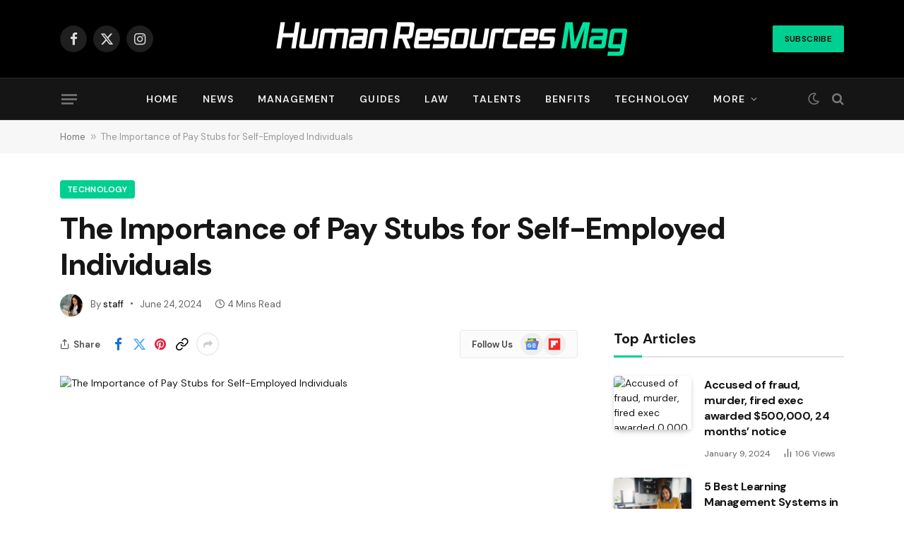

--- FILE ---
content_type: text/html; charset=UTF-8
request_url: https://humanresourcesmag.com/the-importance-of-pay-stubs-for-self-employed-individuals/
body_size: 21517
content:

<!DOCTYPE html>
<html lang="en-US" prefix="og: https://ogp.me/ns#" class="s-light site-s-light">

<head>

	<meta charset="UTF-8" />
	<meta name="viewport" content="width=device-width, initial-scale=1" />
	
<!-- Search Engine Optimization by Rank Math - https://rankmath.com/ -->
<title>The Importance of Pay Stubs for Self-Employed Individuals | Human Resources Mag</title><link rel="preload" as="image" imagesrcset="https://thehubbackend.com/media/is-it-legal-to-pay-employees-in-cash.jpg" imagesizes="(max-width: 729px) 100vw, 729px" /><link rel="preload" as="font" href="https://humanresourcesmag.com/wp-content/themes/smart-mag/css/icons/fonts/ts-icons.woff2?v2.7" type="font/woff2" crossorigin="anonymous" />
<meta name="description" content="Whether you’re a freelancer, contractor, or entrepreneur, keeping detailed pay stub records is essential. This is equally true for large company employees."/>
<meta name="robots" content="index, follow, max-snippet:-1, max-video-preview:-1, max-image-preview:large"/>
<link rel="canonical" href="https://humanresourcesmag.com/the-importance-of-pay-stubs-for-self-employed-individuals/" />
<meta property="og:locale" content="en_US" />
<meta property="og:type" content="article" />
<meta property="og:title" content="The Importance of Pay Stubs for Self-Employed Individuals | Human Resources Mag" />
<meta property="og:description" content="Whether you’re a freelancer, contractor, or entrepreneur, keeping detailed pay stub records is essential. This is equally true for large company employees." />
<meta property="og:url" content="https://humanresourcesmag.com/the-importance-of-pay-stubs-for-self-employed-individuals/" />
<meta property="og:site_name" content="Human Resources Mag" />
<meta property="article:section" content="Technology" />
<meta property="article:published_time" content="2024-06-24T08:00:32-04:00" />
<meta name="twitter:card" content="summary_large_image" />
<meta name="twitter:title" content="The Importance of Pay Stubs for Self-Employed Individuals | Human Resources Mag" />
<meta name="twitter:description" content="Whether you’re a freelancer, contractor, or entrepreneur, keeping detailed pay stub records is essential. This is equally true for large company employees." />
<meta name="twitter:label1" content="Written by" />
<meta name="twitter:data1" content="staff" />
<meta name="twitter:label2" content="Time to read" />
<meta name="twitter:data2" content="3 minutes" />
<script type="application/ld+json" class="rank-math-schema">{"@context":"https://schema.org","@graph":[{"@type":["NewsMediaOrganization","Organization"],"@id":"https://humanresourcesmag.com/#organization","name":"Human Resources Mag","url":"https://humanresourcesmag.com","logo":{"@type":"ImageObject","@id":"https://humanresourcesmag.com/#logo","url":"https://humanresourcesmag.com/wp-content/uploads/2023/12/hr-icon.png","contentUrl":"https://humanresourcesmag.com/wp-content/uploads/2023/12/hr-icon.png","caption":"Human Resources Mag","inLanguage":"en-US","width":"1000","height":"1000"}},{"@type":"WebSite","@id":"https://humanresourcesmag.com/#website","url":"https://humanresourcesmag.com","name":"Human Resources Mag","publisher":{"@id":"https://humanresourcesmag.com/#organization"},"inLanguage":"en-US"},{"@type":"BreadcrumbList","@id":"https://humanresourcesmag.com/the-importance-of-pay-stubs-for-self-employed-individuals/#breadcrumb","itemListElement":[{"@type":"ListItem","position":"1","item":{"@id":"https://humanresourcesmag.com","name":"Home"}},{"@type":"ListItem","position":"2","item":{"@id":"https://humanresourcesmag.com/the-importance-of-pay-stubs-for-self-employed-individuals/","name":"The Importance of Pay Stubs for Self-Employed Individuals"}}]},{"@type":"WebPage","@id":"https://humanresourcesmag.com/the-importance-of-pay-stubs-for-self-employed-individuals/#webpage","url":"https://humanresourcesmag.com/the-importance-of-pay-stubs-for-self-employed-individuals/","name":"The Importance of Pay Stubs for Self-Employed Individuals | Human Resources Mag","datePublished":"2024-06-24T08:00:32-04:00","dateModified":"2024-06-24T08:00:32-04:00","isPartOf":{"@id":"https://humanresourcesmag.com/#website"},"inLanguage":"en-US","breadcrumb":{"@id":"https://humanresourcesmag.com/the-importance-of-pay-stubs-for-self-employed-individuals/#breadcrumb"}},{"@type":"Person","@id":"https://humanresourcesmag.com/author/staff/","name":"staff","url":"https://humanresourcesmag.com/author/staff/","image":{"@type":"ImageObject","@id":"https://secure.gravatar.com/avatar/52434ac341a9479312d55fa3afcefca58b6f361eea0394a891dc1e35feec2cf4?s=96&amp;d=mm&amp;r=g","url":"https://secure.gravatar.com/avatar/52434ac341a9479312d55fa3afcefca58b6f361eea0394a891dc1e35feec2cf4?s=96&amp;d=mm&amp;r=g","caption":"staff","inLanguage":"en-US"},"sameAs":["https://humanresourcesmag.com"],"worksFor":{"@id":"https://humanresourcesmag.com/#organization"}},{"@type":"NewsArticle","headline":"The Importance of Pay Stubs for Self-Employed Individuals | Human Resources Mag","datePublished":"2024-06-24T08:00:32-04:00","dateModified":"2024-06-24T08:00:32-04:00","author":{"@id":"https://humanresourcesmag.com/author/staff/","name":"staff"},"publisher":{"@id":"https://humanresourcesmag.com/#organization"},"description":"Whether you\u2019re a freelancer, contractor, or entrepreneur, keeping detailed pay stub records is essential. This is equally true for large company employees.","name":"The Importance of Pay Stubs for Self-Employed Individuals | Human Resources Mag","@id":"https://humanresourcesmag.com/the-importance-of-pay-stubs-for-self-employed-individuals/#richSnippet","isPartOf":{"@id":"https://humanresourcesmag.com/the-importance-of-pay-stubs-for-self-employed-individuals/#webpage"},"inLanguage":"en-US","mainEntityOfPage":{"@id":"https://humanresourcesmag.com/the-importance-of-pay-stubs-for-self-employed-individuals/#webpage"}}]}</script>
<!-- /Rank Math WordPress SEO plugin -->

<link rel='dns-prefetch' href='//www.googletagmanager.com' />
<link rel='dns-prefetch' href='//fonts.googleapis.com' />
<link rel="alternate" type="application/rss+xml" title="Human Resources Mag &raquo; Feed" href="https://humanresourcesmag.com/feed/" />
<link rel="alternate" type="application/rss+xml" title="Human Resources Mag &raquo; Comments Feed" href="https://humanresourcesmag.com/comments/feed/" />
<link rel="alternate" type="application/rss+xml" title="Human Resources Mag &raquo; The Importance of Pay Stubs for Self-Employed Individuals Comments Feed" href="https://humanresourcesmag.com/the-importance-of-pay-stubs-for-self-employed-individuals/feed/" />
<link rel="alternate" title="oEmbed (JSON)" type="application/json+oembed" href="https://humanresourcesmag.com/wp-json/oembed/1.0/embed?url=https%3A%2F%2Fhumanresourcesmag.com%2Fthe-importance-of-pay-stubs-for-self-employed-individuals%2F" />
<link rel="alternate" title="oEmbed (XML)" type="text/xml+oembed" href="https://humanresourcesmag.com/wp-json/oembed/1.0/embed?url=https%3A%2F%2Fhumanresourcesmag.com%2Fthe-importance-of-pay-stubs-for-self-employed-individuals%2F&#038;format=xml" />
<link rel="alternate" type="application/rss+xml" title="Human Resources Mag &raquo; Stories Feed" href="https://humanresourcesmag.com/web-stories/feed/"><style id='wp-img-auto-sizes-contain-inline-css' type='text/css'>
img:is([sizes=auto i],[sizes^="auto," i]){contain-intrinsic-size:3000px 1500px}
/*# sourceURL=wp-img-auto-sizes-contain-inline-css */
</style>
<style id='wp-emoji-styles-inline-css' type='text/css'>

	img.wp-smiley, img.emoji {
		display: inline !important;
		border: none !important;
		box-shadow: none !important;
		height: 1em !important;
		width: 1em !important;
		margin: 0 0.07em !important;
		vertical-align: -0.1em !important;
		background: none !important;
		padding: 0 !important;
	}
/*# sourceURL=wp-emoji-styles-inline-css */
</style>
<link rel='stylesheet' id='wp-block-library-css' href='https://humanresourcesmag.com/wp-includes/css/dist/block-library/style.min.css?ver=6.9' type='text/css' media='all' />
<style id='classic-theme-styles-inline-css' type='text/css'>
/*! This file is auto-generated */
.wp-block-button__link{color:#fff;background-color:#32373c;border-radius:9999px;box-shadow:none;text-decoration:none;padding:calc(.667em + 2px) calc(1.333em + 2px);font-size:1.125em}.wp-block-file__button{background:#32373c;color:#fff;text-decoration:none}
/*# sourceURL=/wp-includes/css/classic-themes.min.css */
</style>
<style id='global-styles-inline-css' type='text/css'>
:root{--wp--preset--aspect-ratio--square: 1;--wp--preset--aspect-ratio--4-3: 4/3;--wp--preset--aspect-ratio--3-4: 3/4;--wp--preset--aspect-ratio--3-2: 3/2;--wp--preset--aspect-ratio--2-3: 2/3;--wp--preset--aspect-ratio--16-9: 16/9;--wp--preset--aspect-ratio--9-16: 9/16;--wp--preset--color--black: #000000;--wp--preset--color--cyan-bluish-gray: #abb8c3;--wp--preset--color--white: #ffffff;--wp--preset--color--pale-pink: #f78da7;--wp--preset--color--vivid-red: #cf2e2e;--wp--preset--color--luminous-vivid-orange: #ff6900;--wp--preset--color--luminous-vivid-amber: #fcb900;--wp--preset--color--light-green-cyan: #7bdcb5;--wp--preset--color--vivid-green-cyan: #00d084;--wp--preset--color--pale-cyan-blue: #8ed1fc;--wp--preset--color--vivid-cyan-blue: #0693e3;--wp--preset--color--vivid-purple: #9b51e0;--wp--preset--gradient--vivid-cyan-blue-to-vivid-purple: linear-gradient(135deg,rgb(6,147,227) 0%,rgb(155,81,224) 100%);--wp--preset--gradient--light-green-cyan-to-vivid-green-cyan: linear-gradient(135deg,rgb(122,220,180) 0%,rgb(0,208,130) 100%);--wp--preset--gradient--luminous-vivid-amber-to-luminous-vivid-orange: linear-gradient(135deg,rgb(252,185,0) 0%,rgb(255,105,0) 100%);--wp--preset--gradient--luminous-vivid-orange-to-vivid-red: linear-gradient(135deg,rgb(255,105,0) 0%,rgb(207,46,46) 100%);--wp--preset--gradient--very-light-gray-to-cyan-bluish-gray: linear-gradient(135deg,rgb(238,238,238) 0%,rgb(169,184,195) 100%);--wp--preset--gradient--cool-to-warm-spectrum: linear-gradient(135deg,rgb(74,234,220) 0%,rgb(151,120,209) 20%,rgb(207,42,186) 40%,rgb(238,44,130) 60%,rgb(251,105,98) 80%,rgb(254,248,76) 100%);--wp--preset--gradient--blush-light-purple: linear-gradient(135deg,rgb(255,206,236) 0%,rgb(152,150,240) 100%);--wp--preset--gradient--blush-bordeaux: linear-gradient(135deg,rgb(254,205,165) 0%,rgb(254,45,45) 50%,rgb(107,0,62) 100%);--wp--preset--gradient--luminous-dusk: linear-gradient(135deg,rgb(255,203,112) 0%,rgb(199,81,192) 50%,rgb(65,88,208) 100%);--wp--preset--gradient--pale-ocean: linear-gradient(135deg,rgb(255,245,203) 0%,rgb(182,227,212) 50%,rgb(51,167,181) 100%);--wp--preset--gradient--electric-grass: linear-gradient(135deg,rgb(202,248,128) 0%,rgb(113,206,126) 100%);--wp--preset--gradient--midnight: linear-gradient(135deg,rgb(2,3,129) 0%,rgb(40,116,252) 100%);--wp--preset--font-size--small: 13px;--wp--preset--font-size--medium: 20px;--wp--preset--font-size--large: 36px;--wp--preset--font-size--x-large: 42px;--wp--preset--spacing--20: 0.44rem;--wp--preset--spacing--30: 0.67rem;--wp--preset--spacing--40: 1rem;--wp--preset--spacing--50: 1.5rem;--wp--preset--spacing--60: 2.25rem;--wp--preset--spacing--70: 3.38rem;--wp--preset--spacing--80: 5.06rem;--wp--preset--shadow--natural: 6px 6px 9px rgba(0, 0, 0, 0.2);--wp--preset--shadow--deep: 12px 12px 50px rgba(0, 0, 0, 0.4);--wp--preset--shadow--sharp: 6px 6px 0px rgba(0, 0, 0, 0.2);--wp--preset--shadow--outlined: 6px 6px 0px -3px rgb(255, 255, 255), 6px 6px rgb(0, 0, 0);--wp--preset--shadow--crisp: 6px 6px 0px rgb(0, 0, 0);}:where(.is-layout-flex){gap: 0.5em;}:where(.is-layout-grid){gap: 0.5em;}body .is-layout-flex{display: flex;}.is-layout-flex{flex-wrap: wrap;align-items: center;}.is-layout-flex > :is(*, div){margin: 0;}body .is-layout-grid{display: grid;}.is-layout-grid > :is(*, div){margin: 0;}:where(.wp-block-columns.is-layout-flex){gap: 2em;}:where(.wp-block-columns.is-layout-grid){gap: 2em;}:where(.wp-block-post-template.is-layout-flex){gap: 1.25em;}:where(.wp-block-post-template.is-layout-grid){gap: 1.25em;}.has-black-color{color: var(--wp--preset--color--black) !important;}.has-cyan-bluish-gray-color{color: var(--wp--preset--color--cyan-bluish-gray) !important;}.has-white-color{color: var(--wp--preset--color--white) !important;}.has-pale-pink-color{color: var(--wp--preset--color--pale-pink) !important;}.has-vivid-red-color{color: var(--wp--preset--color--vivid-red) !important;}.has-luminous-vivid-orange-color{color: var(--wp--preset--color--luminous-vivid-orange) !important;}.has-luminous-vivid-amber-color{color: var(--wp--preset--color--luminous-vivid-amber) !important;}.has-light-green-cyan-color{color: var(--wp--preset--color--light-green-cyan) !important;}.has-vivid-green-cyan-color{color: var(--wp--preset--color--vivid-green-cyan) !important;}.has-pale-cyan-blue-color{color: var(--wp--preset--color--pale-cyan-blue) !important;}.has-vivid-cyan-blue-color{color: var(--wp--preset--color--vivid-cyan-blue) !important;}.has-vivid-purple-color{color: var(--wp--preset--color--vivid-purple) !important;}.has-black-background-color{background-color: var(--wp--preset--color--black) !important;}.has-cyan-bluish-gray-background-color{background-color: var(--wp--preset--color--cyan-bluish-gray) !important;}.has-white-background-color{background-color: var(--wp--preset--color--white) !important;}.has-pale-pink-background-color{background-color: var(--wp--preset--color--pale-pink) !important;}.has-vivid-red-background-color{background-color: var(--wp--preset--color--vivid-red) !important;}.has-luminous-vivid-orange-background-color{background-color: var(--wp--preset--color--luminous-vivid-orange) !important;}.has-luminous-vivid-amber-background-color{background-color: var(--wp--preset--color--luminous-vivid-amber) !important;}.has-light-green-cyan-background-color{background-color: var(--wp--preset--color--light-green-cyan) !important;}.has-vivid-green-cyan-background-color{background-color: var(--wp--preset--color--vivid-green-cyan) !important;}.has-pale-cyan-blue-background-color{background-color: var(--wp--preset--color--pale-cyan-blue) !important;}.has-vivid-cyan-blue-background-color{background-color: var(--wp--preset--color--vivid-cyan-blue) !important;}.has-vivid-purple-background-color{background-color: var(--wp--preset--color--vivid-purple) !important;}.has-black-border-color{border-color: var(--wp--preset--color--black) !important;}.has-cyan-bluish-gray-border-color{border-color: var(--wp--preset--color--cyan-bluish-gray) !important;}.has-white-border-color{border-color: var(--wp--preset--color--white) !important;}.has-pale-pink-border-color{border-color: var(--wp--preset--color--pale-pink) !important;}.has-vivid-red-border-color{border-color: var(--wp--preset--color--vivid-red) !important;}.has-luminous-vivid-orange-border-color{border-color: var(--wp--preset--color--luminous-vivid-orange) !important;}.has-luminous-vivid-amber-border-color{border-color: var(--wp--preset--color--luminous-vivid-amber) !important;}.has-light-green-cyan-border-color{border-color: var(--wp--preset--color--light-green-cyan) !important;}.has-vivid-green-cyan-border-color{border-color: var(--wp--preset--color--vivid-green-cyan) !important;}.has-pale-cyan-blue-border-color{border-color: var(--wp--preset--color--pale-cyan-blue) !important;}.has-vivid-cyan-blue-border-color{border-color: var(--wp--preset--color--vivid-cyan-blue) !important;}.has-vivid-purple-border-color{border-color: var(--wp--preset--color--vivid-purple) !important;}.has-vivid-cyan-blue-to-vivid-purple-gradient-background{background: var(--wp--preset--gradient--vivid-cyan-blue-to-vivid-purple) !important;}.has-light-green-cyan-to-vivid-green-cyan-gradient-background{background: var(--wp--preset--gradient--light-green-cyan-to-vivid-green-cyan) !important;}.has-luminous-vivid-amber-to-luminous-vivid-orange-gradient-background{background: var(--wp--preset--gradient--luminous-vivid-amber-to-luminous-vivid-orange) !important;}.has-luminous-vivid-orange-to-vivid-red-gradient-background{background: var(--wp--preset--gradient--luminous-vivid-orange-to-vivid-red) !important;}.has-very-light-gray-to-cyan-bluish-gray-gradient-background{background: var(--wp--preset--gradient--very-light-gray-to-cyan-bluish-gray) !important;}.has-cool-to-warm-spectrum-gradient-background{background: var(--wp--preset--gradient--cool-to-warm-spectrum) !important;}.has-blush-light-purple-gradient-background{background: var(--wp--preset--gradient--blush-light-purple) !important;}.has-blush-bordeaux-gradient-background{background: var(--wp--preset--gradient--blush-bordeaux) !important;}.has-luminous-dusk-gradient-background{background: var(--wp--preset--gradient--luminous-dusk) !important;}.has-pale-ocean-gradient-background{background: var(--wp--preset--gradient--pale-ocean) !important;}.has-electric-grass-gradient-background{background: var(--wp--preset--gradient--electric-grass) !important;}.has-midnight-gradient-background{background: var(--wp--preset--gradient--midnight) !important;}.has-small-font-size{font-size: var(--wp--preset--font-size--small) !important;}.has-medium-font-size{font-size: var(--wp--preset--font-size--medium) !important;}.has-large-font-size{font-size: var(--wp--preset--font-size--large) !important;}.has-x-large-font-size{font-size: var(--wp--preset--font-size--x-large) !important;}
:where(.wp-block-post-template.is-layout-flex){gap: 1.25em;}:where(.wp-block-post-template.is-layout-grid){gap: 1.25em;}
:where(.wp-block-term-template.is-layout-flex){gap: 1.25em;}:where(.wp-block-term-template.is-layout-grid){gap: 1.25em;}
:where(.wp-block-columns.is-layout-flex){gap: 2em;}:where(.wp-block-columns.is-layout-grid){gap: 2em;}
:root :where(.wp-block-pullquote){font-size: 1.5em;line-height: 1.6;}
/*# sourceURL=global-styles-inline-css */
</style>
<link rel='stylesheet' id='contact-form-7-css' href='https://humanresourcesmag.com/wp-content/plugins/contact-form-7/includes/css/styles.css?ver=6.1.4' type='text/css' media='all' />
<style id='contact-form-7-inline-css' type='text/css'>
.wpcf7 .wpcf7-recaptcha iframe {margin-bottom: 0;}.wpcf7 .wpcf7-recaptcha[data-align="center"] > div {margin: 0 auto;}.wpcf7 .wpcf7-recaptcha[data-align="right"] > div {margin: 0 0 0 auto;}
/*# sourceURL=contact-form-7-inline-css */
</style>
<link rel='stylesheet' id='wp_automatic_gallery_style-css' href='https://humanresourcesmag.com/wp-content/plugins/wp-automatic/css/wp-automatic.css?ver=1.0.0' type='text/css' media='all' />
<link rel='stylesheet' id='smartmag-core-css' href='https://humanresourcesmag.com/wp-content/themes/smart-mag/style.css?ver=10.3.2' type='text/css' media='all' />
<style id='smartmag-core-inline-css' type='text/css'>
:root { --c-main: #00cf92;
--c-main-rgb: 0,207,146;
--text-font: "DM Sans", system-ui, -apple-system, "Segoe UI", Arial, sans-serif;
--body-font: "DM Sans", system-ui, -apple-system, "Segoe UI", Arial, sans-serif;
--title-font: var(--body-font);
--h-font: var(--body-font);
--title-size-xs: 16px;
--title-size-s: 17px;
--title-size-l: 22px;
--main-width: 1110px;
--c-post-meta: #636363;
--p-title-space: 11px;
--c-excerpts: #474747;
--excerpt-size: 14px;
--post-content-gaps: 1.5em; }
.post-title:not(._) { font-weight: bold; letter-spacing: -0.03em; }
.smart-head-main .offcanvas-toggle { transform: scale(0.85); }
.smart-head .ts-button1:not(._) { color: #0a0a0a; }
.smart-head .ts-button1 { background-color: var(--c-main); }
.post-meta { font-family: var(--body-font); }
.post-meta .post-cat > a { font-weight: bold; letter-spacing: 0.1em; }
.s-light .block-wrap.s-dark { --c-post-meta: var(--c-contrast-450); }
.s-dark, .s-light .block-wrap.s-dark { --c-post-meta: #e0e0e0; }
.post-meta { --p-meta-sep: "\b7"; --p-meta-sep-pad: 10px; }
.post-meta .meta-item:before { transform: scale(2); }
.l-post { --media-radius: 4px; }
.l-post .excerpt { font-family: var(--body-font); }
.cat-labels .category { border-radius: 4px; }
.block-head .heading { font-family: var(--body-font); }
.block-head-c .heading { font-size: 20px; font-weight: bold; text-transform: initial; }
.block-head-c { --line-weight: 3px; --border-weight: 2px; }
.load-button { padding-top: 14px; padding-bottom: 14px; padding-left: 14px; padding-right: 14px; border-radius: 20px; }
.loop-grid-base .media { margin-bottom: 20px; }
.loop-grid-sm .post-title { font-size: 18px; }
.has-nums-a .l-post .post-title:before,
.has-nums-b .l-post .content:before { font-size: 23px; }
.has-nums:not(.has-nums-c) { --num-color: var(--c-main); }
.has-nums-a .l-post .post-title:before,
.has-nums-b .l-post .content:before { content: counter(ts-loop) "."; }
.post-meta-single .meta-item, .post-meta-single .text-in { font-size: 13px; }
.author-box .bio { font-size: 15px; }
.the-post-header .post-meta .post-title { font-family: var(--body-font); font-weight: 800; }
.entry-content { font-size: 17.5px; letter-spacing: -.003em; }
.site-s-light .entry-content { color: #111111; }
.entry-content { --c-a: #01b27d; }
:where(.entry-content) a { text-decoration: underline; text-underline-offset: 4px; text-decoration-thickness: 2px; }
.entry-content p { --post-content-gaps: 1.3em; }
.s-head-large .sub-title { font-weight: 500; }
.site-s-light .s-head-large .sub-title { color: #494949; }
@media (min-width: 1200px) { .post-meta .text-in, .post-meta .post-cat > a { font-size: 11px; } }
@media (max-width: 767px) { .entry-content { font-size: 16px; } }


/*# sourceURL=smartmag-core-inline-css */
</style>
<link rel='stylesheet' id='smartmag-magnific-popup-css' href='https://humanresourcesmag.com/wp-content/themes/smart-mag/css/lightbox.css?ver=10.3.2' type='text/css' media='all' />
<link rel='stylesheet' id='smartmag-icons-css' href='https://humanresourcesmag.com/wp-content/themes/smart-mag/css/icons/icons.css?ver=10.3.2' type='text/css' media='all' />
<link crossorigin="anonymous" rel='stylesheet' id='smartmag-gfonts-custom-css' href='https://fonts.googleapis.com/css?family=DM+Sans%3A400%2C500%2C600%2C700%2C800&#038;display=swap' type='text/css' media='all' />
<script type="3605c5f634f40712cadc7f20-text/javascript" src="https://humanresourcesmag.com/wp-includes/js/jquery/jquery.min.js?ver=3.7.1" id="jquery-core-js"></script>
<script type="3605c5f634f40712cadc7f20-text/javascript" src="https://humanresourcesmag.com/wp-includes/js/jquery/jquery-migrate.min.js?ver=3.4.1" id="jquery-migrate-js"></script>
<script type="3605c5f634f40712cadc7f20-text/javascript" src="https://humanresourcesmag.com/wp-content/plugins/wp-automatic/js/main-front.js?ver=6.9" id="wp_automatic_gallery-js"></script>
<script type="3605c5f634f40712cadc7f20-text/javascript" src="https://humanresourcesmag.com/wp-content/plugins/sphere-post-views/assets/js/post-views.js?ver=1.0.1" id="sphere-post-views-js"></script>
<script type="3605c5f634f40712cadc7f20-text/javascript" id="sphere-post-views-js-after">
/* <![CDATA[ */
var Sphere_PostViews = {"ajaxUrl":"https:\/\/humanresourcesmag.com\/wp-admin\/admin-ajax.php?sphere_post_views=1","sampling":0,"samplingRate":10,"repeatCountDelay":0,"postID":14955,"token":"800f417e72"}
//# sourceURL=sphere-post-views-js-after
/* ]]> */
</script>

<!-- Google Analytics snippet added by Site Kit -->
<script type="3605c5f634f40712cadc7f20-text/javascript" src="https://www.googletagmanager.com/gtag/js?id=GT-TNCC5F3" id="google_gtagjs-js" async></script>
<script type="3605c5f634f40712cadc7f20-text/javascript" id="google_gtagjs-js-after">
/* <![CDATA[ */
window.dataLayer = window.dataLayer || [];function gtag(){dataLayer.push(arguments);}
gtag('set', 'linker', {"domains":["humanresourcesmag.com"]} );
gtag("js", new Date());
gtag("set", "developer_id.dZTNiMT", true);
gtag("config", "GT-TNCC5F3");
//# sourceURL=google_gtagjs-js-after
/* ]]> */
</script>

<!-- End Google Analytics snippet added by Site Kit -->
<link rel="https://api.w.org/" href="https://humanresourcesmag.com/wp-json/" /><link rel="alternate" title="JSON" type="application/json" href="https://humanresourcesmag.com/wp-json/wp/v2/posts/14955" /><link rel="EditURI" type="application/rsd+xml" title="RSD" href="https://humanresourcesmag.com/xmlrpc.php?rsd" />
<meta name="generator" content="WordPress 6.9" />
<link rel='shortlink' href='https://humanresourcesmag.com/?p=14955' />
<!-- FIFU:meta:begin:image -->
<meta property="og:image" content="https://thehubbackend.com/media/is-it-legal-to-pay-employees-in-cash.jpg" />
<!-- FIFU:meta:end:image --><!-- FIFU:meta:begin:twitter -->
<meta name="twitter:card" content="summary_large_image" />
<meta name="twitter:title" content="The Importance of Pay Stubs for Self-Employed Individuals" />
<meta name="twitter:description" content="" />
<meta name="twitter:image" content="https://thehubbackend.com/media/is-it-legal-to-pay-employees-in-cash.jpg" />
<!-- FIFU:meta:end:twitter --><meta name="generator" content="Site Kit by Google 1.116.0" />
		<script type="3605c5f634f40712cadc7f20-text/javascript">
		var BunyadSchemeKey = 'bunyad-scheme';
		(() => {
			const d = document.documentElement;
			const c = d.classList;
			var scheme = localStorage.getItem(BunyadSchemeKey);
			
			if (scheme) {
				d.dataset.origClass = c;
				scheme === 'dark' ? c.remove('s-light', 'site-s-light') : c.remove('s-dark', 'site-s-dark');
				c.add('site-s-' + scheme, 's-' + scheme);
			}
		})();
		</script>
		<meta name="generator" content="Elementor 3.33.4; features: e_font_icon_svg, additional_custom_breakpoints; settings: css_print_method-external, google_font-enabled, font_display-swap">
			<style>
				.e-con.e-parent:nth-of-type(n+4):not(.e-lazyloaded):not(.e-no-lazyload),
				.e-con.e-parent:nth-of-type(n+4):not(.e-lazyloaded):not(.e-no-lazyload) * {
					background-image: none !important;
				}
				@media screen and (max-height: 1024px) {
					.e-con.e-parent:nth-of-type(n+3):not(.e-lazyloaded):not(.e-no-lazyload),
					.e-con.e-parent:nth-of-type(n+3):not(.e-lazyloaded):not(.e-no-lazyload) * {
						background-image: none !important;
					}
				}
				@media screen and (max-height: 640px) {
					.e-con.e-parent:nth-of-type(n+2):not(.e-lazyloaded):not(.e-no-lazyload),
					.e-con.e-parent:nth-of-type(n+2):not(.e-lazyloaded):not(.e-no-lazyload) * {
						background-image: none !important;
					}
				}
			</style>
			<link rel="amphtml" href="https://humanresourcesmag.com/the-importance-of-pay-stubs-for-self-employed-individuals/amp/"><link rel="icon" href="https://humanresourcesmag.com/wp-content/uploads/2023/12/cropped-hr-icon-32x32.png" sizes="32x32" />
<link rel="icon" href="https://humanresourcesmag.com/wp-content/uploads/2023/12/cropped-hr-icon-192x192.png" sizes="192x192" />
<link rel="apple-touch-icon" href="https://humanresourcesmag.com/wp-content/uploads/2023/12/cropped-hr-icon-180x180.png" />
<meta name="msapplication-TileImage" content="https://humanresourcesmag.com/wp-content/uploads/2023/12/cropped-hr-icon-270x270.png" />

<!-- FIFU:jsonld:begin -->
<script type="application/ld+json">{"@context":"https://schema.org","@graph":[{"@type":"ImageObject","@id":"https://thehubbackend.com/media/is-it-legal-to-pay-employees-in-cash.jpg","url":"https://thehubbackend.com/media/is-it-legal-to-pay-employees-in-cash.jpg","contentUrl":"https://thehubbackend.com/media/is-it-legal-to-pay-employees-in-cash.jpg","mainEntityOfPage":"https://humanresourcesmag.com/the-importance-of-pay-stubs-for-self-employed-individuals/"}]}</script>
<!-- FIFU:jsonld:end -->


<link rel="preload" as="image" href="https://cdn-res.keymedia.com/cms/images/chrr/sara_639044574413061402.jpg"><link rel="preload" as="image" href="https://cdn-res.keymedia.com/cms/images/chrr/stac_639044432542139724.jpg"><link rel="preload" as="image" href="https://cdn-res.keymedia.com/cms/images/chrr/jeff_639044451487653160.jpg"><link rel="preload" as="image" href="https://thehubbackend.com/media/is-it-legal-to-pay-employees-in-cash.jpg"><link rel="preload" as="image" href="https://thehubbackend.com/media/is-it-legal-to-pay-employees-in-cash.jpg"><link rel="preload" as="image" href="https://thehubbackend.com/media/Jakarta_24.jpg"><link rel="preload" as="image" href="https://thehubbackend.com/media/2149537696_1.jpg"><link rel="preload" as="image" href="https://thehubbackend.com/media/integrity-in-finance.webp"><link rel="preload" as="image" href="https://thehubbackend.com/media/BenefitsofAdoption.jpg"><link rel="preload" as="image" href="https://thehubbackend.com/media/shutterstock_1753657874-750x500.jpg"><link rel="preload" as="image" href="https://thehubbackend.com/media/unnamed_20_MYMh4tg.png"><link rel="preload" as="image" href="https://cdn-res.keymedia.com/cms/images/ca/126/0394_638403618152715062.png"><link rel="preload" as="image" href="https://blog.clearcompany.com/hubfs/_BLOG%20IMAGES/shutterstock_1671337267.jpg"><link rel="preload" as="image" href="https://cdn-res.keymedia.com/cms/images/ca/126/0437_638634858129282189.jpg"><link rel="preload" as="image" href="https://cdn-res.keymedia.com/cms/images/chrr/sara_639042820691586634.png"><link rel="preload" as="image" href="https://cdn-res.keymedia.com/cms/images/chrr/sara_639041819866596466.png"><link rel="preload" as="image" href="https://cdn-res.keymedia.com/cms/images/chrr/sara_639041804452619981.png"><link rel="preload" as="image" href="https://cdn-res.keymedia.com/cms/images/chrr/sara_639044574413061402.jpg"><link rel="preload" as="image" href="https://cdn-res.keymedia.com/cms/images/chrr/stac_639044432542139724.jpg"><link rel="preload" as="image" href="https://cdn-res.keymedia.com/cms/images/chrr/jeff_639044451487653160.jpg"><link rel="preload" as="image" href="https://cdn-res.keymedia.com/cms/images/chrr/sara_639042820691586634.png"><link rel="preload" as="image" href="https://cdn-res.keymedia.com/cms/images/chrr/sara_639041819866596466.png"><link rel="preload" as="image" href="https://cdn-res.keymedia.com/cms/images/chrr/sara_639041804452619981.png"></head>
























<body data-rsssl=1 class="wp-singular post-template-default single single-post postid-14955 single-format-standard wp-theme-smart-mag right-sidebar post-layout-large post-cat-57 has-lb has-lb-sm ts-img-hov-fade layout-normal elementor-default elementor-kit-27811">



<div class="main-wrap">

	
<div class="off-canvas-backdrop"></div>
<div class="mobile-menu-container off-canvas s-dark" id="off-canvas">

	<div class="off-canvas-head">
		<a href="#" class="close">
			<span class="visuallyhidden">Close Menu</span>
			<i class="tsi tsi-times"></i>
		</a>

		<div class="ts-logo">
			<img class="logo-mobile logo-image" src="https://humanresourcesmag.com/wp-content/uploads/2023/12/hr-logo.png" width="500" height="51" alt="Human Resources Mag"/>		</div>
	</div>

	<div class="off-canvas-content">

		
			<ul id="menu-main-menu" class="mobile-menu"><li id="menu-item-8720" class="menu-item menu-item-type-custom menu-item-object-custom menu-item-home menu-item-8720"><a href="https://humanresourcesmag.com">Home</a></li>
<li id="menu-item-9055" class="menu-item menu-item-type-taxonomy menu-item-object-category menu-item-9055"><a href="https://humanresourcesmag.com/category/news/">News</a></li>
<li id="menu-item-9054" class="menu-item menu-item-type-taxonomy menu-item-object-category menu-item-9054"><a href="https://humanresourcesmag.com/category/management/">Management</a></li>
<li id="menu-item-9052" class="menu-item menu-item-type-taxonomy menu-item-object-category menu-item-9052"><a href="https://humanresourcesmag.com/category/guides/">Guides</a></li>
<li id="menu-item-9053" class="menu-item menu-item-type-taxonomy menu-item-object-category menu-item-9053"><a href="https://humanresourcesmag.com/category/law/">Law</a></li>
<li id="menu-item-9057" class="menu-item menu-item-type-taxonomy menu-item-object-category menu-item-9057"><a href="https://humanresourcesmag.com/category/talents/">Talents</a></li>
<li id="menu-item-9051" class="menu-item menu-item-type-taxonomy menu-item-object-category menu-item-9051"><a href="https://humanresourcesmag.com/category/benfits/">Benfits</a></li>
<li id="menu-item-9058" class="menu-item menu-item-type-taxonomy menu-item-object-category current-post-ancestor current-menu-parent current-post-parent menu-item-9058"><a href="https://humanresourcesmag.com/category/technology/">Technology</a></li>
<li id="menu-item-9061" class="menu-item menu-item-type-custom menu-item-object-custom menu-item-has-children menu-item-9061"><a href="#">More</a>
<ul class="sub-menu">
	<li id="menu-item-9060" class="menu-item menu-item-type-custom menu-item-object-custom menu-item-9060"><a href="/latest-web-stories/">Web Stories</a></li>
	<li id="menu-item-9073" class="menu-item menu-item-type-taxonomy menu-item-object-category menu-item-9073"><a href="https://humanresourcesmag.com/category/editors-picks/">Editor&#8217;s Picks</a></li>
	<li id="menu-item-9056" class="menu-item menu-item-type-taxonomy menu-item-object-category menu-item-9056"><a href="https://humanresourcesmag.com/category/press-release/">Press Release</a></li>
</ul>
</li>
</ul>
		
					<div class="off-canvas-widgets">
				
		<div id="smartmag-block-posts-small-3" class="widget ts-block-widget smartmag-widget-posts-small">		
		<div class="block">
					<section class="block-wrap block-posts-small block-sc mb-none has-media-shadows" data-id="1">

			<div class="widget-title block-head block-head-ac block-head-b"><h5 class="heading">What's On</h5></div>	
			<div class="block-content">
				
	<div class="loop loop-small loop-small-a loop-sep loop-small-sep grid grid-1 md:grid-1 sm:grid-1 xs:grid-1">

					
<article class="l-post small-post small-a-post m-pos-left">

	
			<div class="media">

		
			<a href="https://humanresourcesmag.com/staying-compliant-longer-job-protected-leaves-roll-out/" class="image-link media-ratio ar-bunyad-thumb" title="Staying compliant: Longer job-protected leaves roll out"><img post-id="28928" fifu-featured="1" width="102" height="70" src="https://cdn-res.keymedia.com/cms/images/chrr/sara_639044574413061402.jpg" class="attachment-large size-large wp-post-image" alt="Staying compliant: Longer job-protected leaves roll out" title="Staying compliant: Longer job-protected leaves roll out" title="Staying compliant: Longer job-protected leaves roll out" sizes="(max-width: 102px) 100vw, 102px" title="Staying compliant: Longer job-protected leaves roll out" decoding="async" /></a>			
			
			
			
		
		</div>
	

	
		<div class="content">

			<div class="post-meta post-meta-a post-meta-left has-below"><h4 class="is-title post-title"><a href="https://humanresourcesmag.com/staying-compliant-longer-job-protected-leaves-roll-out/">Staying compliant: Longer job-protected leaves roll out</a></h4><div class="post-meta-items meta-below"><span class="meta-item date"><span class="date-link"><time class="post-date" datetime="2026-01-19T17:53:24-05:00">January 19, 2026</time></span></span></div></div>			
			
			
		</div>

	
</article>	
					
<article class="l-post small-post small-a-post m-pos-left">

	
			<div class="media">

		
			<a href="https://humanresourcesmag.com/how-far-is-too-far-amazon-uses-rto-tracking-dashboards/" class="image-link media-ratio ar-bunyad-thumb" title="How far is too far? Amazon uses RTO tracking dashboards"><img post-id="28925" fifu-featured="1" width="102" height="70" src="https://cdn-res.keymedia.com/cms/images/chrr/stac_639044432542139724.jpg" class="attachment-large size-large wp-post-image" alt="How far is too far? Amazon uses RTO tracking dashboards" title="How far is too far? Amazon uses RTO tracking dashboards" title="How far is too far? Amazon uses RTO tracking dashboards" sizes="(max-width: 102px) 100vw, 102px" title="How far is too far? Amazon uses RTO tracking dashboards" decoding="async" /></a>			
			
			
			
		
		</div>
	

	
		<div class="content">

			<div class="post-meta post-meta-a post-meta-left has-below"><h4 class="is-title post-title"><a href="https://humanresourcesmag.com/how-far-is-too-far-amazon-uses-rto-tracking-dashboards/">How far is too far? Amazon uses RTO tracking dashboards</a></h4><div class="post-meta-items meta-below"><span class="meta-item date"><span class="date-link"><time class="post-date" datetime="2026-01-19T14:50:29-05:00">January 19, 2026</time></span></span></div></div>			
			
			
		</div>

	
</article>	
					
<article class="l-post small-post small-a-post m-pos-left">

	
			<div class="media">

		
			<a href="https://humanresourcesmag.com/when-recruitment-becomes-inducement/" class="image-link media-ratio ar-bunyad-thumb" title="When ‘recruitment’ becomes inducement"><img post-id="28922" fifu-featured="1" loading="lazy" width="102" height="70" src="https://cdn-res.keymedia.com/cms/images/chrr/jeff_639044451487653160.jpg" class="attachment-large size-large wp-post-image" alt="When ‘recruitment’ becomes inducement" title="When ‘recruitment’ becomes inducement" title="When ‘recruitment’ becomes inducement" sizes="(max-width: 102px) 100vw, 102px" title="When ‘recruitment’ becomes inducement" decoding="async" /></a>			
			
			
			
		
		</div>
	

	
		<div class="content">

			<div class="post-meta post-meta-a post-meta-left has-below"><h4 class="is-title post-title"><a href="https://humanresourcesmag.com/when-recruitment-becomes-inducement/">When ‘recruitment’ becomes inducement</a></h4><div class="post-meta-items meta-below"><span class="meta-item date"><span class="date-link"><time class="post-date" datetime="2026-01-19T13:49:55-05:00">January 19, 2026</time></span></span></div></div>			
			
			
		</div>

	
</article>	
		
	</div>

					</div>

		</section>
				</div>

		</div>			</div>
		
		
		<div class="spc-social-block spc-social spc-social-b smart-head-social">
		
			
				<a href="#" class="link service s-facebook" target="_blank" rel="nofollow noopener">
					<i class="icon tsi tsi-facebook"></i>					<span class="visuallyhidden">Facebook</span>
				</a>
									
			
				<a href="#" class="link service s-twitter" target="_blank" rel="nofollow noopener">
					<i class="icon tsi tsi-twitter"></i>					<span class="visuallyhidden">X (Twitter)</span>
				</a>
									
			
				<a href="#" class="link service s-instagram" target="_blank" rel="nofollow noopener">
					<i class="icon tsi tsi-instagram"></i>					<span class="visuallyhidden">Instagram</span>
				</a>
									
			
		</div>

		
	</div>

</div>
<div class="smart-head smart-head-b smart-head-main" id="smart-head" data-sticky="auto" data-sticky-type="smart" data-sticky-full>
	
	<div class="smart-head-row smart-head-mid smart-head-row-3 s-dark smart-head-row-full">

		<div class="inner wrap">

							
				<div class="items items-left ">
				
		<div class="spc-social-block spc-social spc-social-b smart-head-social">
		
			
				<a href="#" class="link service s-facebook" target="_blank" rel="nofollow noopener">
					<i class="icon tsi tsi-facebook"></i>					<span class="visuallyhidden">Facebook</span>
				</a>
									
			
				<a href="#" class="link service s-twitter" target="_blank" rel="nofollow noopener">
					<i class="icon tsi tsi-twitter"></i>					<span class="visuallyhidden">X (Twitter)</span>
				</a>
									
			
				<a href="#" class="link service s-instagram" target="_blank" rel="nofollow noopener">
					<i class="icon tsi tsi-instagram"></i>					<span class="visuallyhidden">Instagram</span>
				</a>
									
			
		</div>

						</div>

							
				<div class="items items-center ">
					<a href="https://humanresourcesmag.com/" title="Human Resources Mag" rel="home" class="logo-link ts-logo logo-is-image">
		<span>
			
				
					<img loading="lazy" src="https://humanresourcesmag.com/wp-content/uploads/2023/12/hr-logo-sm.png" class="logo-image" alt="Human Resources Mag" srcset="https://humanresourcesmag.com/wp-content/uploads/2023/12/hr-logo-sm.png ,https://humanresourcesmag.com/wp-content/uploads/2023/12/hr-logo.png 2x" width="500" height="51"/>
									 
					</span>
	</a>				</div>

							
				<div class="items items-right ">
				
	<a href="#" class="ts-button ts-button-a ts-button1">
		Subscribe	</a>
				</div>

						
		</div>
	</div>

	
	<div class="smart-head-row smart-head-bot smart-head-row-3 s-dark has-center-nav smart-head-row-full">

		<div class="inner wrap">

							
				<div class="items items-left ">
				
<button class="offcanvas-toggle has-icon" type="button" aria-label="Menu">
	<span class="hamburger-icon hamburger-icon-a">
		<span class="inner"></span>
	</span>
</button>				</div>

							
				<div class="items items-center ">
					<div class="nav-wrap">
		<nav class="navigation navigation-main nav-hov-a">
			<ul id="menu-main-menu-1" class="menu"><li class="menu-item menu-item-type-custom menu-item-object-custom menu-item-home menu-item-8720"><a href="https://humanresourcesmag.com">Home</a></li>
<li class="menu-item menu-item-type-taxonomy menu-item-object-category menu-cat-58 menu-item-9055"><a href="https://humanresourcesmag.com/category/news/">News</a></li>
<li class="menu-item menu-item-type-taxonomy menu-item-object-category menu-cat-51 menu-item-9054"><a href="https://humanresourcesmag.com/category/management/">Management</a></li>
<li class="menu-item menu-item-type-taxonomy menu-item-object-category menu-cat-53 menu-item-9052"><a href="https://humanresourcesmag.com/category/guides/">Guides</a></li>
<li class="menu-item menu-item-type-taxonomy menu-item-object-category menu-cat-54 menu-item-9053"><a href="https://humanresourcesmag.com/category/law/">Law</a></li>
<li class="menu-item menu-item-type-taxonomy menu-item-object-category menu-cat-59 menu-item-9057"><a href="https://humanresourcesmag.com/category/talents/">Talents</a></li>
<li class="menu-item menu-item-type-taxonomy menu-item-object-category menu-cat-52 menu-item-9051"><a href="https://humanresourcesmag.com/category/benfits/">Benfits</a></li>
<li class="menu-item menu-item-type-taxonomy menu-item-object-category current-post-ancestor current-menu-parent current-post-parent menu-cat-57 menu-item-9058"><a href="https://humanresourcesmag.com/category/technology/">Technology</a></li>
<li class="menu-item menu-item-type-custom menu-item-object-custom menu-item-has-children menu-item-9061"><a href="#">More</a>
<ul class="sub-menu">
	<li class="menu-item menu-item-type-custom menu-item-object-custom menu-item-9060"><a href="/latest-web-stories/">Web Stories</a></li>
	<li class="menu-item menu-item-type-taxonomy menu-item-object-category menu-cat-56 menu-item-9073"><a href="https://humanresourcesmag.com/category/editors-picks/">Editor&#8217;s Picks</a></li>
	<li class="menu-item menu-item-type-taxonomy menu-item-object-category menu-cat-55 menu-item-9056"><a href="https://humanresourcesmag.com/category/press-release/">Press Release</a></li>
</ul>
</li>
</ul>		</nav>
	</div>
				</div>

							
				<div class="items items-right ">
				
<div class="scheme-switcher has-icon-only">
	<a href="#" class="toggle is-icon toggle-dark" title="Switch to Dark Design - easier on eyes.">
		<i class="icon tsi tsi-moon"></i>
	</a>
	<a href="#" class="toggle is-icon toggle-light" title="Switch to Light Design.">
		<i class="icon tsi tsi-bright"></i>
	</a>
</div>

	<a href="#" class="search-icon has-icon-only is-icon" title="Search">
		<i class="tsi tsi-search"></i>
	</a>

				</div>

						
		</div>
	</div>

	</div>
<div class="smart-head smart-head-a smart-head-mobile" id="smart-head-mobile" data-sticky="mid" data-sticky-type="smart" data-sticky-full>
	
	<div class="smart-head-row smart-head-mid smart-head-row-3 s-dark smart-head-row-full">

		<div class="inner wrap">

							
				<div class="items items-left ">
				
<button class="offcanvas-toggle has-icon" type="button" aria-label="Menu">
	<span class="hamburger-icon hamburger-icon-a">
		<span class="inner"></span>
	</span>
</button>				</div>

							
				<div class="items items-center ">
					<a href="https://humanresourcesmag.com/" title="Human Resources Mag" rel="home" class="logo-link ts-logo logo-is-image">
		<span>
			
									<img class="logo-mobile logo-image" src="https://humanresourcesmag.com/wp-content/uploads/2023/12/hr-logo.png" width="500" height="51" alt="Human Resources Mag"/>									 
					</span>
	</a>				</div>

							
				<div class="items items-right ">
				

	<a href="#" class="search-icon has-icon-only is-icon" title="Search">
		<i class="tsi tsi-search"></i>
	</a>

				</div>

						
		</div>
	</div>

	</div>
<nav class="breadcrumbs is-full-width breadcrumbs-b" id="breadcrumb"><div class="inner ts-contain "><a href="https://humanresourcesmag.com">Home</a><span class="separator"> » </span><span class="last">The Importance of Pay Stubs for Self-Employed Individuals</span></div></nav>
<div class="main ts-contain cf right-sidebar">
	
		
	<div class="the-post-header s-head-modern s-head-large">
	<div class="post-meta post-meta-a post-meta-left post-meta-single has-below"><div class="post-meta-items meta-above"><span class="meta-item cat-labels">
						
						<a href="https://humanresourcesmag.com/category/technology/" class="category term-color-57" rel="category">Technology</a>
					</span>
					</div><h1 class="is-title post-title">The Importance of Pay Stubs for Self-Employed Individuals</h1><div class="post-meta-items meta-below has-author-img"><span class="meta-item post-author has-img"><img alt='staff' src='https://secure.gravatar.com/avatar/52434ac341a9479312d55fa3afcefca58b6f361eea0394a891dc1e35feec2cf4?s=32&#038;d=mm&#038;r=g' srcset='https://secure.gravatar.com/avatar/52434ac341a9479312d55fa3afcefca58b6f361eea0394a891dc1e35feec2cf4?s=64&#038;d=mm&#038;r=g 2x' class='avatar avatar-32 photo' height='32' width='32' decoding='async'/><span class="by">By</span> <a href="https://humanresourcesmag.com/author/staff/" title="Posts by staff" rel="author">staff</a></span><span class="meta-item has-next-icon date"><time class="post-date" datetime="2024-06-24T08:00:32-04:00">June 24, 2024</time></span><span class="meta-item read-time has-icon"><i class="tsi tsi-clock"></i>4 Mins Read</span></div></div>
<div class="post-share post-share-follow-top">	<div class="post-share post-share-b spc-social-colors  has-social-follow post-share-b4">

					<span class="share-text">
				<i class="icon tsi tsi-share1"></i>
				Share			</span>
				
		
				
			<a href="https://www.facebook.com/sharer.php?u=https%3A%2F%2Fhumanresourcesmag.com%2Fthe-importance-of-pay-stubs-for-self-employed-individuals%2F" class="cf service s-facebook service-lg" 
				title="Share on Facebook" target="_blank" rel="nofollow noopener">
				<i class="tsi tsi-tsi tsi-facebook"></i>
				<span class="label">Facebook</span>
							</a>
				
				
			<a href="https://twitter.com/intent/tweet?url=https%3A%2F%2Fhumanresourcesmag.com%2Fthe-importance-of-pay-stubs-for-self-employed-individuals%2F&#038;text=The%20Importance%20of%20Pay%20Stubs%20for%20Self-Employed%20Individuals" class="cf service s-twitter service-lg" 
				title="Share on X (Twitter)" target="_blank" rel="nofollow noopener">
				<i class="tsi tsi-tsi tsi-twitter"></i>
				<span class="label">Twitter</span>
							</a>
				
				
			<a href="https://pinterest.com/pin/create/button/?url=https%3A%2F%2Fhumanresourcesmag.com%2Fthe-importance-of-pay-stubs-for-self-employed-individuals%2F&#038;media=https%3A%2F%2Fthehubbackend.com%2Fmedia%2Fis-it-legal-to-pay-employees-in-cash.jpg&#038;description=The%20Importance%20of%20Pay%20Stubs%20for%20Self-Employed%20Individuals" class="cf service s-pinterest service-lg" 
				title="Share on Pinterest" target="_blank" rel="nofollow noopener">
				<i class="tsi tsi-tsi tsi-pinterest"></i>
				<span class="label">Pinterest</span>
							</a>
				
				
			<a href="#" class="cf service s-link service-lg" 
				title="Copy Link" target="_blank" rel="nofollow noopener">
				<i class="tsi tsi-tsi tsi-link"></i>
				<span class="label">Copy Link</span>
				<span data-message="Link copied successfully!"></span>			</a>
				
				
			<a href="https://www.linkedin.com/shareArticle?mini=true&#038;url=https%3A%2F%2Fhumanresourcesmag.com%2Fthe-importance-of-pay-stubs-for-self-employed-individuals%2F" class="cf service s-linkedin service-sm" 
				title="Share on LinkedIn" target="_blank" rel="nofollow noopener">
				<i class="tsi tsi-tsi tsi-linkedin"></i>
				<span class="label">LinkedIn</span>
							</a>
				
				
			<a href="https://www.tumblr.com/share/link?url=https%3A%2F%2Fhumanresourcesmag.com%2Fthe-importance-of-pay-stubs-for-self-employed-individuals%2F&#038;name=The%20Importance%20of%20Pay%20Stubs%20for%20Self-Employed%20Individuals" class="cf service s-tumblr service-sm" 
				title="Share on Tumblr" target="_blank" rel="nofollow noopener">
				<i class="tsi tsi-tsi tsi-tumblr"></i>
				<span class="label">Tumblr</span>
							</a>
				
				
			<a href="/cdn-cgi/l/email-protection#[base64]" class="cf service s-email service-sm" title="Share via Email" target="_blank" rel="nofollow noopener">
				<i class="tsi tsi-tsi tsi-envelope-o"></i>
				<span class="label">Email</span>
							</a>
				
				
			<a href="https://t.me/share/url?url=https%3A%2F%2Fhumanresourcesmag.com%2Fthe-importance-of-pay-stubs-for-self-employed-individuals%2F&#038;title=The%20Importance%20of%20Pay%20Stubs%20for%20Self-Employed%20Individuals" class="cf service s-telegram service-sm" 
				title="Share on Telegram" target="_blank" rel="nofollow noopener">
				<i class="tsi tsi-tsi tsi-telegram"></i>
				<span class="label">Telegram</span>
							</a>
				
				
			<a href="https://wa.me/?text=The%20Importance%20of%20Pay%20Stubs%20for%20Self-Employed%20Individuals%20https%3A%2F%2Fhumanresourcesmag.com%2Fthe-importance-of-pay-stubs-for-self-employed-individuals%2F" class="cf service s-whatsapp service-sm" 
				title="Share on WhatsApp" target="_blank" rel="nofollow noopener">
				<i class="tsi tsi-tsi tsi-whatsapp"></i>
				<span class="label">WhatsApp</span>
							</a>
				
		
				
					<a href="#" class="show-more" title="Show More Social Sharing"><i class="tsi tsi-share"></i></a>
		
				
	</div>


<div class="social-follow-compact spc-social-colors">
	<span class="label">Follow Us</span>

	
		<div class="spc-social-block spc-social spc-social-custom  spc-social-colors spc-social-colored">
		
			
				<a href="#" class="link f-service s-google-news" target="_blank" rel="nofollow noopener">
					<svg class="icon-svg icon-google-news" fill="none" viewBox="0 0 24 24"><g clip-path="url(#a)"><path fill="#0C9D58" d="M19.09 15.32a.612.612 0 0 1-.611.608H5.52a.612.612 0 0 1-.612-.608V2.608c0-.334.275-.608.612-.608h12.96c.337 0 .612.274.612.608V15.32Z"/><path fill="#004D40" d="m19.09 5.268-4.855-.625 4.856 1.303v-.678Zm-6.856-2.605L4.88 5.947l8.128-2.959V2.98c-.143-.306-.491-.45-.774-.317Z" opacity=".2"/><path fill="#fff" d="M18.479 2H5.52a.612.612 0 0 0-.612.608v.136c0-.334.275-.608.612-.608h12.96c.337 0 .612.274.612.608v-.136A.612.612 0 0 0 18.479 2Z" opacity=".2"/><path fill="#EA4335" d="M8.053 14.93c-.087.326.088.659.389.74l12.001 3.227c.301.08.62-.12.707-.447L23.977 7.9c.087-.327-.087-.66-.388-.74L11.587 3.93c-.301-.08-.62.12-.706.447L8.053 14.93Z"/><path fill="#3E2723" d="m21.273 11.665.631 3.835-.631 2.357v-6.192ZM14.291 4.8l.566.151.35 2.367-.916-2.519Z" opacity=".2"/><path fill="#fff" d="M23.589 7.159 11.588 3.93c-.302-.08-.62.12-.707.447L8.054 14.93c-.005.017-.006.035-.01.053L10.852 4.51c.087-.326.405-.527.706-.447l12.001 3.228c.285.076.454.378.398.687l.022-.08c.087-.327-.088-.66-.39-.74Z" opacity=".2"/><path fill="#FFC107" d="M17.505 13.63c.116.318-.03.665-.322.771l-12.664 4.61c-.293.106-.627-.066-.743-.384L.04 8.362c-.115-.318.03-.665.322-.771l12.665-4.61c.293-.106.627.066.742.384l3.736 10.265Z"/><path fill="#fff" d="M.088 8.491c-.115-.317.03-.664.322-.77l12.665-4.61c.29-.106.619.062.738.373l-.044-.12c-.116-.317-.45-.49-.742-.383L.362 7.591c-.293.106-.438.453-.322.771l3.736 10.265.005.01L.088 8.49Z" opacity=".2"/><path fill="#4285F4" d="M21.273 21.023a.616.616 0 0 1-.614.613H3.341a.616.616 0 0 1-.614-.613V7.932c0-.338.276-.614.614-.614h17.318c.338 0 .614.276.614.614v13.09Z"/><path fill="#fff" d="M17.966 12.5h-5.182v-1.364h5.182c.15 0 .272.123.272.273v.818c0 .15-.122.273-.272.273Zm0 5.182h-5.182v-1.364h5.182c.15 0 .272.122.272.273v.818c0 .15-.122.273-.272.273Zm.818-2.591h-6v-1.364h6c.15 0 .273.122.273.273v.818a.273.273 0 0 1-.273.273Z"/><path fill="#1A237E" d="M20.66 21.5H3.34a.616.616 0 0 1-.613-.614v.137c0 .337.276.613.614.613h17.318a.616.616 0 0 0 .614-.613v-.137a.616.616 0 0 1-.614.614Z" opacity=".2"/><path fill="#fff" d="M3.34 7.454h17.32c.337 0 .613.277.613.614v-.136a.616.616 0 0 0-.614-.614H3.341a.616.616 0 0 0-.614.614v.136c0-.337.276-.614.614-.614Z" opacity=".2"/><path fill="#fff" d="M8.148 13.864v1.23h1.764c-.145.749-.804 1.292-1.764 1.292-1.072 0-1.94-.906-1.94-1.977 0-1.071.868-1.977 1.94-1.977.482 0 .914.165 1.255.49v.001l.934-.934a3.142 3.142 0 0 0-2.19-.853 3.273 3.273 0 0 0 0 6.546c1.89 0 3.134-1.329 3.134-3.198 0-.215-.02-.421-.052-.62H8.148Z"/><g fill="#1A237E" opacity=".2"><path d="M8.182 15.094v.136h1.732c.012-.045.023-.09.033-.136H8.182Z"/><path d="M8.182 17.682a3.272 3.272 0 0 1-3.271-3.205l-.002.068a3.273 3.273 0 0 0 3.273 3.273c1.89 0 3.133-1.329 3.133-3.199l-.002-.043c-.04 1.82-1.272 3.106-3.131 3.106Zm1.255-4.76a1.78 1.78 0 0 0-1.255-.49c-1.072 0-1.94.906-1.94 1.977 0 .023.002.045.003.068.036-1.041.888-1.91 1.937-1.91.482 0 .914.167 1.255.492l1.002-1.002c-.023-.021-.05-.04-.073-.062l-.928.928Z"/></g><path fill="#1A237E" d="M18.238 12.363v-.136c0 .15-.122.273-.272.273h-5.182v.136h5.182c.15 0 .272-.122.272-.273Zm-.272 5.319h-5.182v.136h5.182c.15 0 .272-.122.272-.273v-.136c0 .15-.122.273-.272.273Zm.818-2.591h-6v.136h6c.15 0 .273-.122.273-.273v-.136c0 .15-.122.273-.273.273Z" opacity=".2"/><path fill="url(#b)" d="m23.589 7.159-4.498-1.21V2.608A.612.612 0 0 0 18.479 2H5.52a.612.612 0 0 0-.612.608v3.328L.362 7.59c-.293.106-.438.453-.322.771l2.687 7.384v5.277c0 .337.276.613.614.613h17.318a.616.616 0 0 0 .614-.613v-3.03l2.705-10.094c.087-.327-.088-.66-.39-.74Z"/></g><defs><radialGradient id="b" cx="0" cy="0" r="1" gradientTransform="translate(5.41 3.59) scale(23.3397)" gradientUnits="userSpaceOnUse"><stop stop-color="#fff" stop-opacity=".1"/><stop offset="1" stop-color="#fff" stop-opacity="0"/></radialGradient><clipPath id="a"><path fill="#fff" d="M0 2h24v19.636H0z"/></clipPath></defs></svg>					<span class="visuallyhidden">Google News</span>
				</a>
									
			
				<a href="#" class="link f-service s-flipboard" target="_blank" rel="nofollow noopener">
					<svg class="icon-svg icon-flipboard" fill="none" viewBox="0 0 24 24"><path fill="#F52828" fill-rule="evenodd" d="M18 10h-4v4h-4v4H6V6h12v4ZM2 22h20V2H2v20Z" clip-rule="evenodd"/></svg>					<span class="visuallyhidden">Flipboard</span>
				</a>
									
			
		</div>

		</div>
</div>	
	
</div>
<div class="ts-row has-s-large-bot">
	<div class="col-8 main-content s-post-contain">

		
					<div class="single-featured">	
	<div class="featured">
				
			<a href="https://thehubbackend.com/media/is-it-legal-to-pay-employees-in-cash.jpg" class="image-link media-ratio ar-bunyad-main" title="The Importance of Pay Stubs for Self-Employed Individuals"><img post-id="14955" fifu-featured="1" loading="lazy" width="729" height="476" src="https://thehubbackend.com/media/is-it-legal-to-pay-employees-in-cash.jpg" class="attachment-bunyad-main size-bunyad-main no-lazy skip-lazy wp-post-image" alt="The Importance of Pay Stubs for Self-Employed Individuals" title="The Importance of Pay Stubs for Self-Employed Individuals" title="The Importance of Pay Stubs for Self-Employed Individuals" sizes="(max-width: 729px) 100vw, 729px" title="The Importance of Pay Stubs for Self-Employed Individuals" decoding="async" /></a>		
						
			</div>

	</div>
		
		<div class="the-post s-post-large">

			<article id="post-14955" class="post-14955 post type-post status-publish format-standard has-post-thumbnail category-technology">
				
<div class="post-content-wrap has-share-float">
						<div class="post-share-float share-float-b is-hidden spc-social-colors spc-social-colored">
	<div class="inner">
					<span class="share-text">Share</span>
		
		<div class="services">
					
				
			<a href="https://www.facebook.com/sharer.php?u=https%3A%2F%2Fhumanresourcesmag.com%2Fthe-importance-of-pay-stubs-for-self-employed-individuals%2F" class="cf service s-facebook" target="_blank" title="Facebook" rel="nofollow noopener">
				<i class="tsi tsi-facebook"></i>
				<span class="label">Facebook</span>

							</a>
				
				
			<a href="https://twitter.com/intent/tweet?url=https%3A%2F%2Fhumanresourcesmag.com%2Fthe-importance-of-pay-stubs-for-self-employed-individuals%2F&text=The%20Importance%20of%20Pay%20Stubs%20for%20Self-Employed%20Individuals" class="cf service s-twitter" target="_blank" title="Twitter" rel="nofollow noopener">
				<i class="tsi tsi-twitter"></i>
				<span class="label">Twitter</span>

							</a>
				
				
			<a href="https://www.linkedin.com/shareArticle?mini=true&url=https%3A%2F%2Fhumanresourcesmag.com%2Fthe-importance-of-pay-stubs-for-self-employed-individuals%2F" class="cf service s-linkedin" target="_blank" title="LinkedIn" rel="nofollow noopener">
				<i class="tsi tsi-linkedin"></i>
				<span class="label">LinkedIn</span>

							</a>
				
				
			<a href="https://pinterest.com/pin/create/button/?url=https%3A%2F%2Fhumanresourcesmag.com%2Fthe-importance-of-pay-stubs-for-self-employed-individuals%2F&media=https%3A%2F%2Fthehubbackend.com%2Fmedia%2Fis-it-legal-to-pay-employees-in-cash.jpg&description=The%20Importance%20of%20Pay%20Stubs%20for%20Self-Employed%20Individuals" class="cf service s-pinterest" target="_blank" title="Pinterest" rel="nofollow noopener">
				<i class="tsi tsi-pinterest-p"></i>
				<span class="label">Pinterest</span>

							</a>
				
				
			<a href="/cdn-cgi/l/email-protection#[base64]" class="cf service s-email" target="_blank" title="Email" rel="nofollow noopener">
				<i class="tsi tsi-envelope-o"></i>
				<span class="label">Email</span>

							</a>
				
				
			<a href="#" class="cf service s-link" target="_blank" title="Copy Link" rel="nofollow noopener">
				<i class="tsi tsi-link"></i>
				<span class="label">Copy Link</span>

				<span data-message="Link copied successfully!"></span>			</a>
				
		
					
		</div>
	</div>		
</div>
			
	<div class="post-content cf entry-content content-spacious">

		
				
		<div style="text-align:center"><img post-id="14955" fifu-featured="1" decoding="async" src="https://thehubbackend.com/media/is-it-legal-to-pay-employees-in-cash.jpg" class="attachment-post-thumbnail size-post-thumbnail wp-post-image" alt="The Importance of Pay Stubs for Self-Employed Individuals" title="The Importance of Pay Stubs for Self-Employed Individuals" title="The Importance of Pay Stubs for Self-Employed Individuals" /></div><div>
<p><span style="background-color: transparent">Whether you’re a freelancer, contractor, or entrepreneur, keeping detailed pay stub records is essential. This is equally true for large company employees. Pay stubs serve as proof of income, are helpful in financial management, aid in tax compliance, and can help obtain loans and leases. Keeping thorough records can benefit you greatly. </span></p>
<h2 id="What Is a Pay Stub?"><span style="background-color: transparent;color: rgb(67, 67, 67)">What Is a Pay Stub?</span></h2>
<p><span style="background-color: transparent">A pay stub is a document issued by an employer or created by self-employed individuals that details earnings and deductions for a given pay period. It usually includes gross wages, taxes withheld, and deductions for retirement or health benefits. The net pay is the final amount received after all the deductions have been made.</span></p>
<h2 id="Why Self-Employed Individuals Need Pay Stubs"><span style="background-color: transparent">Why Self-Employed Individuals Need Pay Stubs</span></h2>
<p><span style="background-color: transparent">Let’s explore the importance of pay stubs. </span></p>
<h3><span style="background-color: transparent">Proof of Income</span></h3>
<p><span style="background-color: transparent">Pay stubs are essential for individuals since they serve as proof of income. Lenders and landlords frequently ask for proof of regular income when applying for a </span>mortgage<span style="background-color: transparent">. This is also required when leasing an apartment or obtaining credit. A well-kept record of pay stubs can help establish consistent wages and financial stability, significantly increasing your chances of approval. </span></p>
<h3><span style="background-color: transparent">Financial Management</span></h3>
<p><span style="background-color: transparent">Keeping comprehensive pay stubs is critical for successful financial management. Self-employed individuals can use them to track their profits and monitor business expenses, which helps determine profitability. By comparing pay stubs from different periods, businesses can spot trends. They can modify pricing tactics and make informed decisions to improve their business operations. </span></p>
<p><span style="background-color: transparent">Consistent income is essential for budgeting and </span>financial planning<span style="background-color: transparent">. Pay stubs provide information about earning trends. This data helps self-employed individuals develop realistic budgets, set financial objectives, and plan for taxes and other financial commitments. This proactive strategy improves economic stability and encourages long-term corporate growth.</span></p>
<h3><span style="background-color: transparent">Tax Compliance</span></h3>
<p><span style="background-color: transparent">Self-employed individuals have different tax requirements than employees. They do not receive W-2 forms. Instead, they use a </span>Schedule C form<span style="background-color: transparent"> to report all income and deductions for tax purposes. Pay stubs are crucial for tax filing. They help ensure that income is reported accurately and deductions are claimed correctly, lowering the risk of audits and fines.</span></p>
<h3><span style="background-color: transparent">Professionalism and Credibility</span></h3>
<p><span style="background-color: transparent">Maintaining professional pay stubs improves credibility in business relationships when negotiating contracts, forming partnerships, or looking for new customers; a person or business needs to exhibit dependability, openness, and professionalism in financial paperwork, which can build trust and improve the reputation of self-employed people in their business. Detailed pay stubs provide clear evidence of fair compensation and economic stability, instilling client trust. Additionally, in case of disputes over wages or benefits, having detailed pay stubs can quickly resolve issues by providing records of payments, minimizing misunderstandings. </span></p>
<h3><span style="background-color: transparent;color: rgb(67, 67, 67)">How to Create and Maintain Pay Stubs</span></h3>
<p><span style="background-color: transparent">Creating pay stubs as a self-employed individual is straightforward with the right tools and practices.</span></p>
<ul>
<li><span style="background-color: transparent">Select a reliable template or software: You can use internet tools or software to generate </span>self-employed pay stubs<span style="background-color: transparent">. These resources offer customizable templates incorporating important details, such as the company name, employee identification, or any other relevant earnings or reimbursement. </span></li>
<li><span style="background-color: transparent">Provide all relevant details: each pay stub should appropriately show earnings, deductions, and other essential information. The documentation must be clear and consistent with legal and tax standards. </span></li>
<li><span style="background-color: transparent">Organize and store securely: keep pay stubs organized for quick access. Securely store digital copies to prevent sensitive financial information from being lost. Ensure authorized personnel only access the digital copies. </span></li>
<li><span style="background-color: transparent">Update and review pay stubs regularly: Update pay stubs quickly following each payment or transaction. Review records regularly for irregularities. Verify the accuracy of pay stubs and fix any identified errors. </span></li>
</ul>
<p>​​</p>
<h2 id="Endnote"><span style="background-color: transparent">Endnote</span></h2>
<p><span style="background-color: transparent">Like employees of large organizations, self-employed individuals need pay stubs for their records. Maintaining detailed records is crucial for self-employed success and stability. It supports tax compliance and financial planning; entrepreneurs can enhance their financial management capabilities, build trust, and establish long-term business growth. </span></p>
</div>

				
		
		
		
	</div>
</div>
	
			</article>

			
		<div class="spc-social-block spc-social spc-social-custom spc-social-follow-inline spc-social-colors spc-social-colored">
		
			
				<a href="#" class="link service s-google-news" target="_blank" rel="nofollow noopener">
					<svg class="icon-svg icon-google-news" fill="none" viewBox="0 0 24 24"><g clip-path="url(#a)"><path fill="#0C9D58" d="M19.09 15.32a.612.612 0 0 1-.611.608H5.52a.612.612 0 0 1-.612-.608V2.608c0-.334.275-.608.612-.608h12.96c.337 0 .612.274.612.608V15.32Z"/><path fill="#004D40" d="m19.09 5.268-4.855-.625 4.856 1.303v-.678Zm-6.856-2.605L4.88 5.947l8.128-2.959V2.98c-.143-.306-.491-.45-.774-.317Z" opacity=".2"/><path fill="#fff" d="M18.479 2H5.52a.612.612 0 0 0-.612.608v.136c0-.334.275-.608.612-.608h12.96c.337 0 .612.274.612.608v-.136A.612.612 0 0 0 18.479 2Z" opacity=".2"/><path fill="#EA4335" d="M8.053 14.93c-.087.326.088.659.389.74l12.001 3.227c.301.08.62-.12.707-.447L23.977 7.9c.087-.327-.087-.66-.388-.74L11.587 3.93c-.301-.08-.62.12-.706.447L8.053 14.93Z"/><path fill="#3E2723" d="m21.273 11.665.631 3.835-.631 2.357v-6.192ZM14.291 4.8l.566.151.35 2.367-.916-2.519Z" opacity=".2"/><path fill="#fff" d="M23.589 7.159 11.588 3.93c-.302-.08-.62.12-.707.447L8.054 14.93c-.005.017-.006.035-.01.053L10.852 4.51c.087-.326.405-.527.706-.447l12.001 3.228c.285.076.454.378.398.687l.022-.08c.087-.327-.088-.66-.39-.74Z" opacity=".2"/><path fill="#FFC107" d="M17.505 13.63c.116.318-.03.665-.322.771l-12.664 4.61c-.293.106-.627-.066-.743-.384L.04 8.362c-.115-.318.03-.665.322-.771l12.665-4.61c.293-.106.627.066.742.384l3.736 10.265Z"/><path fill="#fff" d="M.088 8.491c-.115-.317.03-.664.322-.77l12.665-4.61c.29-.106.619.062.738.373l-.044-.12c-.116-.317-.45-.49-.742-.383L.362 7.591c-.293.106-.438.453-.322.771l3.736 10.265.005.01L.088 8.49Z" opacity=".2"/><path fill="#4285F4" d="M21.273 21.023a.616.616 0 0 1-.614.613H3.341a.616.616 0 0 1-.614-.613V7.932c0-.338.276-.614.614-.614h17.318c.338 0 .614.276.614.614v13.09Z"/><path fill="#fff" d="M17.966 12.5h-5.182v-1.364h5.182c.15 0 .272.123.272.273v.818c0 .15-.122.273-.272.273Zm0 5.182h-5.182v-1.364h5.182c.15 0 .272.122.272.273v.818c0 .15-.122.273-.272.273Zm.818-2.591h-6v-1.364h6c.15 0 .273.122.273.273v.818a.273.273 0 0 1-.273.273Z"/><path fill="#1A237E" d="M20.66 21.5H3.34a.616.616 0 0 1-.613-.614v.137c0 .337.276.613.614.613h17.318a.616.616 0 0 0 .614-.613v-.137a.616.616 0 0 1-.614.614Z" opacity=".2"/><path fill="#fff" d="M3.34 7.454h17.32c.337 0 .613.277.613.614v-.136a.616.616 0 0 0-.614-.614H3.341a.616.616 0 0 0-.614.614v.136c0-.337.276-.614.614-.614Z" opacity=".2"/><path fill="#fff" d="M8.148 13.864v1.23h1.764c-.145.749-.804 1.292-1.764 1.292-1.072 0-1.94-.906-1.94-1.977 0-1.071.868-1.977 1.94-1.977.482 0 .914.165 1.255.49v.001l.934-.934a3.142 3.142 0 0 0-2.19-.853 3.273 3.273 0 0 0 0 6.546c1.89 0 3.134-1.329 3.134-3.198 0-.215-.02-.421-.052-.62H8.148Z"/><g fill="#1A237E" opacity=".2"><path d="M8.182 15.094v.136h1.732c.012-.045.023-.09.033-.136H8.182Z"/><path d="M8.182 17.682a3.272 3.272 0 0 1-3.271-3.205l-.002.068a3.273 3.273 0 0 0 3.273 3.273c1.89 0 3.133-1.329 3.133-3.199l-.002-.043c-.04 1.82-1.272 3.106-3.131 3.106Zm1.255-4.76a1.78 1.78 0 0 0-1.255-.49c-1.072 0-1.94.906-1.94 1.977 0 .023.002.045.003.068.036-1.041.888-1.91 1.937-1.91.482 0 .914.167 1.255.492l1.002-1.002c-.023-.021-.05-.04-.073-.062l-.928.928Z"/></g><path fill="#1A237E" d="M18.238 12.363v-.136c0 .15-.122.273-.272.273h-5.182v.136h5.182c.15 0 .272-.122.272-.273Zm-.272 5.319h-5.182v.136h5.182c.15 0 .272-.122.272-.273v-.136c0 .15-.122.273-.272.273Zm.818-2.591h-6v.136h6c.15 0 .273-.122.273-.273v-.136c0 .15-.122.273-.273.273Z" opacity=".2"/><path fill="url(#b)" d="m23.589 7.159-4.498-1.21V2.608A.612.612 0 0 0 18.479 2H5.52a.612.612 0 0 0-.612.608v3.328L.362 7.59c-.293.106-.438.453-.322.771l2.687 7.384v5.277c0 .337.276.613.614.613h17.318a.616.616 0 0 0 .614-.613v-3.03l2.705-10.094c.087-.327-.088-.66-.39-.74Z"/></g><defs><radialGradient id="b" cx="0" cy="0" r="1" gradientTransform="translate(5.41 3.59) scale(23.3397)" gradientUnits="userSpaceOnUse"><stop stop-color="#fff" stop-opacity=".1"/><stop offset="1" stop-color="#fff" stop-opacity="0"/></radialGradient><clipPath id="a"><path fill="#fff" d="M0 2h24v19.636H0z"/></clipPath></defs></svg>					<span class="s-label">Follow on Google News</span>
				</a>
									
			
				<a href="#" class="link service s-flipboard" target="_blank" rel="nofollow noopener">
					<svg class="icon-svg icon-flipboard" fill="none" viewBox="0 0 24 24"><path fill="#F52828" fill-rule="evenodd" d="M18 10h-4v4h-4v4H6V6h12v4ZM2 22h20V2H2v20Z" clip-rule="evenodd"/></svg>					<span class="s-label">Follow on Flipboard</span>
				</a>
									
			
		</div>

		
	
	<div class="post-share-bot">
		<span class="info">Share.</span>
		
		<span class="share-links spc-social spc-social-colors spc-social-bg">

			
			
				<a href="https://www.facebook.com/sharer.php?u=https%3A%2F%2Fhumanresourcesmag.com%2Fthe-importance-of-pay-stubs-for-self-employed-individuals%2F" class="service s-facebook tsi tsi-facebook" 
					title="Share on Facebook" target="_blank" rel="nofollow noopener">
					<span class="visuallyhidden">Facebook</span>

									</a>
					
			
				<a href="https://twitter.com/intent/tweet?url=https%3A%2F%2Fhumanresourcesmag.com%2Fthe-importance-of-pay-stubs-for-self-employed-individuals%2F&#038;text=The%20Importance%20of%20Pay%20Stubs%20for%20Self-Employed%20Individuals" class="service s-twitter tsi tsi-twitter" 
					title="Share on X (Twitter)" target="_blank" rel="nofollow noopener">
					<span class="visuallyhidden">Twitter</span>

									</a>
					
			
				<a href="https://pinterest.com/pin/create/button/?url=https%3A%2F%2Fhumanresourcesmag.com%2Fthe-importance-of-pay-stubs-for-self-employed-individuals%2F&#038;media=https%3A%2F%2Fthehubbackend.com%2Fmedia%2Fis-it-legal-to-pay-employees-in-cash.jpg&#038;description=The%20Importance%20of%20Pay%20Stubs%20for%20Self-Employed%20Individuals" class="service s-pinterest tsi tsi-pinterest" 
					title="Share on Pinterest" target="_blank" rel="nofollow noopener">
					<span class="visuallyhidden">Pinterest</span>

									</a>
					
			
				<a href="https://www.linkedin.com/shareArticle?mini=true&#038;url=https%3A%2F%2Fhumanresourcesmag.com%2Fthe-importance-of-pay-stubs-for-self-employed-individuals%2F" class="service s-linkedin tsi tsi-linkedin" 
					title="Share on LinkedIn" target="_blank" rel="nofollow noopener">
					<span class="visuallyhidden">LinkedIn</span>

									</a>
					
			
				<a href="https://www.tumblr.com/share/link?url=https%3A%2F%2Fhumanresourcesmag.com%2Fthe-importance-of-pay-stubs-for-self-employed-individuals%2F&#038;name=The%20Importance%20of%20Pay%20Stubs%20for%20Self-Employed%20Individuals" class="service s-tumblr tsi tsi-tumblr" 
					title="Share on Tumblr" target="_blank" rel="nofollow noopener">
					<span class="visuallyhidden">Tumblr</span>

									</a>
					
			
				<a href="/cdn-cgi/l/email-protection#[base64]" class="service s-email tsi tsi-envelope-o" title="Share via Email" target="_blank" rel="nofollow noopener">
					<span class="visuallyhidden">Email</span>

									</a>
					
			
				<a href="#" class="service s-link tsi tsi-link" 
					title="Copy Link" target="_blank" rel="nofollow noopener">
					<span class="visuallyhidden">Copy Link</span>

					<span data-message="Link copied successfully!"></span>				</a>
					
			
			
		</span>
	</div>
	



	<section class="related-posts">
							
							
				<div class="block-head block-head-ac block-head-c is-left">

					<h4 class="heading">Related <span class="color">Articles</span></h4>					
									</div>
				
			
				<section class="block-wrap block-grid cols-gap-sm mb-none has-media-shadows" data-id="2">

				
			<div class="block-content">
					
	<div class="loop loop-grid loop-grid-sm grid grid-3 md:grid-2 xs:grid-1">

					
<article class="l-post grid-post grid-sm-post">

	
			<div class="media">

		
			<a href="https://humanresourcesmag.com/tips-for-a-safe-and-smooth-solo-travel-in-indonesia/" class="image-link media-ratio ratio-3-2" title="Tips for a Safe and Smooth Solo Travel in Indonesia"><img post-id="25414" fifu-featured="1" width="349" height="233" src="https://thehubbackend.com/media/Jakarta_24.jpg" class="attachment-large size-large wp-post-image" alt="Tips for a Safe and Smooth Solo Travel in Indonesia" title="Tips for a Safe and Smooth Solo Travel in Indonesia" title="Tips for a Safe and Smooth Solo Travel in Indonesia" sizes="(max-width: 349px) 100vw, 349px" title="Tips for a Safe and Smooth Solo Travel in Indonesia" decoding="async" /></a>			
			
			
			
		
		</div>
	

	
		<div class="content">

			<div class="post-meta post-meta-a has-below"><h4 class="is-title post-title"><a href="https://humanresourcesmag.com/tips-for-a-safe-and-smooth-solo-travel-in-indonesia/">Tips for a Safe and Smooth Solo Travel in Indonesia</a></h4><div class="post-meta-items meta-below"><span class="meta-item date"><span class="date-link"><time class="post-date" datetime="2025-06-23T09:18:26-04:00">June 23, 2025</time></span></span><span class="meta-item post-cat">
						
						<a href="https://humanresourcesmag.com/category/technology/" class="category term-color-57" rel="category">Technology</a>
					</span>
					</div></div>			
			
			
		</div>

	
</article>					
<article class="l-post grid-post grid-sm-post">

	
			<div class="media">

		
			<a href="https://humanresourcesmag.com/how-the-arts-continue-to-inspire-the-next-generation/" class="image-link media-ratio ratio-3-2" title="How the Arts Continue to Inspire the Next Generation"><img post-id="25408" fifu-featured="1" width="349" height="233" src="https://thehubbackend.com/media/2149537696_1.jpg" class="attachment-large size-large wp-post-image" alt="How the Arts Continue to Inspire the Next Generation" title="How the Arts Continue to Inspire the Next Generation" title="How the Arts Continue to Inspire the Next Generation" sizes="(max-width: 349px) 100vw, 349px" title="How the Arts Continue to Inspire the Next Generation" decoding="async" /></a>			
			
			
			
		
		</div>
	

	
		<div class="content">

			<div class="post-meta post-meta-a has-below"><h4 class="is-title post-title"><a href="https://humanresourcesmag.com/how-the-arts-continue-to-inspire-the-next-generation/">How the Arts Continue to Inspire the Next Generation</a></h4><div class="post-meta-items meta-below"><span class="meta-item date"><span class="date-link"><time class="post-date" datetime="2025-06-23T08:17:08-04:00">June 23, 2025</time></span></span><span class="meta-item post-cat">
						
						<a href="https://humanresourcesmag.com/category/technology/" class="category term-color-57" rel="category">Technology</a>
					</span>
					</div></div>			
			
			
		</div>

	
</article>					
<article class="l-post grid-post grid-sm-post">

	
			<div class="media">

		
			<a href="https://humanresourcesmag.com/how-tokenization-is-redefining-financial-trust-in-2025/" class="image-link media-ratio ratio-3-2" title="How Tokenization is Redefining Financial Trust in 2025"><img post-id="25405" fifu-featured="1" width="349" height="233" src="https://thehubbackend.com/media/integrity-in-finance.webp" class="attachment-large size-large wp-post-image" alt="How Tokenization is Redefining Financial Trust in 2025" title="How Tokenization is Redefining Financial Trust in 2025" title="How Tokenization is Redefining Financial Trust in 2025" sizes="(max-width: 349px) 100vw, 349px" title="How Tokenization is Redefining Financial Trust in 2025" decoding="async" /></a>			
			
			
			
		
		</div>
	

	
		<div class="content">

			<div class="post-meta post-meta-a has-below"><h4 class="is-title post-title"><a href="https://humanresourcesmag.com/how-tokenization-is-redefining-financial-trust-in-2025/">How Tokenization is Redefining Financial Trust in 2025</a></h4><div class="post-meta-items meta-below"><span class="meta-item date"><span class="date-link"><time class="post-date" datetime="2025-06-23T07:15:47-04:00">June 23, 2025</time></span></span><span class="meta-item post-cat">
						
						<a href="https://humanresourcesmag.com/category/technology/" class="category term-color-57" rel="category">Technology</a>
					</span>
					</div></div>			
			
			
		</div>

	
</article>					
<article class="l-post grid-post grid-sm-post">

	
			<div class="media">

		
			<a href="https://humanresourcesmag.com/how-creating-adoption-benefits-can-foster-a-healthy-work-environment/" class="image-link media-ratio ratio-3-2" title="How Creating Adoption Benefits Can Foster a Healthy Work Environment"><img post-id="25402" fifu-featured="1" width="349" height="233" src="https://thehubbackend.com/media/BenefitsofAdoption.jpg" class="attachment-large size-large wp-post-image" alt="How Creating Adoption Benefits Can Foster a Healthy Work Environment" title="How Creating Adoption Benefits Can Foster a Healthy Work Environment" title="How Creating Adoption Benefits Can Foster a Healthy Work Environment" sizes="(max-width: 349px) 100vw, 349px" title="How Creating Adoption Benefits Can Foster a Healthy Work Environment" decoding="async" /></a>			
			
			
			
		
		</div>
	

	
		<div class="content">

			<div class="post-meta post-meta-a has-below"><h4 class="is-title post-title"><a href="https://humanresourcesmag.com/how-creating-adoption-benefits-can-foster-a-healthy-work-environment/">How Creating Adoption Benefits Can Foster a Healthy Work Environment</a></h4><div class="post-meta-items meta-below"><span class="meta-item date"><span class="date-link"><time class="post-date" datetime="2025-06-23T05:12:51-04:00">June 23, 2025</time></span></span><span class="meta-item post-cat">
						
						<a href="https://humanresourcesmag.com/category/technology/" class="category term-color-57" rel="category">Technology</a>
					</span>
					</div></div>			
			
			
		</div>

	
</article>					
<article class="l-post grid-post grid-sm-post">

	
			<div class="media">

		
			<a href="https://humanresourcesmag.com/how-to-mitigate-further-damages-after-a-truck-accident-in-texas/" class="image-link media-ratio ratio-3-2" title="How to Mitigate Further Damages After a Truck Accident in Texas"><img post-id="25399" fifu-featured="1" width="349" height="233" src="https://thehubbackend.com/media/shutterstock_1753657874-750x500.jpg" class="attachment-large size-large wp-post-image" alt="How to Mitigate Further Damages After a Truck Accident in Texas" title="How to Mitigate Further Damages After a Truck Accident in Texas" title="How to Mitigate Further Damages After a Truck Accident in Texas" sizes="(max-width: 349px) 100vw, 349px" title="How to Mitigate Further Damages After a Truck Accident in Texas" decoding="async" /></a>			
			
			
			
		
		</div>
	

	
		<div class="content">

			<div class="post-meta post-meta-a has-below"><h4 class="is-title post-title"><a href="https://humanresourcesmag.com/how-to-mitigate-further-damages-after-a-truck-accident-in-texas/">How to Mitigate Further Damages After a Truck Accident in Texas</a></h4><div class="post-meta-items meta-below"><span class="meta-item date"><span class="date-link"><time class="post-date" datetime="2025-06-23T04:11:37-04:00">June 23, 2025</time></span></span><span class="meta-item post-cat">
						
						<a href="https://humanresourcesmag.com/category/technology/" class="category term-color-57" rel="category">Technology</a>
					</span>
					</div></div>			
			
			
		</div>

	
</article>					
<article class="l-post grid-post grid-sm-post">

	
			<div class="media">

		
			<a href="https://humanresourcesmag.com/is-talkymood-legit-and-safe-in-2025-our-honest-review/" class="image-link media-ratio ratio-3-2" title="Is Talkymood Legit and Safe in 2025? Our Honest Review"><img post-id="25362" fifu-featured="1" width="349" height="233" src="https://thehubbackend.com/media/unnamed_20_MYMh4tg.png" class="attachment-large size-large wp-post-image" alt="Is Talkymood Legit and Safe in 2025? Our Honest Review" title="Is Talkymood Legit and Safe in 2025? Our Honest Review" title="Is Talkymood Legit and Safe in 2025? Our Honest Review" sizes="(max-width: 349px) 100vw, 349px" title="Is Talkymood Legit and Safe in 2025? Our Honest Review" decoding="async" /></a>			
			
			
			
		
		</div>
	

	
		<div class="content">

			<div class="post-meta post-meta-a has-below"><h4 class="is-title post-title"><a href="https://humanresourcesmag.com/is-talkymood-legit-and-safe-in-2025-our-honest-review/">Is Talkymood Legit and Safe in 2025? Our Honest Review</a></h4><div class="post-meta-items meta-below"><span class="meta-item date"><span class="date-link"><time class="post-date" datetime="2025-06-20T07:59:06-04:00">June 20, 2025</time></span></span><span class="meta-item post-cat">
						
						<a href="https://humanresourcesmag.com/category/technology/" class="category term-color-57" rel="category">Technology</a>
					</span>
					</div></div>			
			
			
		</div>

	
</article>		
	</div>

		
			</div>

		</section>
		
	</section>			
			<div class="comments">
							</div>

		</div>
	</div>
	
			
	
	<aside class="col-4 main-sidebar has-sep">
	
			<div class="inner ts-sticky-native">
		
			
		<div id="smartmag-block-posts-small-2" class="widget ts-block-widget smartmag-widget-posts-small">		
		<div class="block">
					<section class="block-wrap block-posts-small block-sc mb-none has-media-shadows" data-id="3">

			<div class="widget-title block-head block-head-ac block-head block-head-ac block-head-c is-left has-style"><h5 class="heading">Top Articles</h5></div>	
			<div class="block-content">
				
	<div class="loop loop-small loop-small-a grid grid-1 md:grid-1 sm:grid-1 xs:grid-1">

					
<article class="l-post small-post small-a-post m-pos-left">

	
			<div class="media">

		
			<a href="https://humanresourcesmag.com/accused-of-fraud-murder-fired-exec-awarded-500000-24-months-notice/" class="image-link media-ratio ar-bunyad-thumb" title="Accused of fraud, murder, fired exec awarded $500,000, 24 months’ notice"><img post-id="9882" fifu-featured="1" width="102" height="70" src="https://cdn-res.keymedia.com/cms/images/ca/126/0394_638403618152715062.png" class="attachment-large size-large wp-post-image" alt="Accused of fraud, murder, fired exec awarded 0,000, 24 months’ notice" title="Accused of fraud, murder, fired exec awarded 0,000, 24 months’ notice" title="Accused of fraud, murder, fired exec awarded 0,000, 24 months’ notice" sizes="(max-width: 102px) 100vw, 102px" title="Accused of fraud, murder, fired exec awarded $500,000, 24 months’ notice" decoding="async" /></a>			
			
			
			
		
		</div>
	

	
		<div class="content">

			<div class="post-meta post-meta-a post-meta-left has-below"><h4 class="is-title post-title"><a href="https://humanresourcesmag.com/accused-of-fraud-murder-fired-exec-awarded-500000-24-months-notice/">Accused of fraud, murder, fired exec awarded $500,000, 24 months’ notice</a></h4><div class="post-meta-items meta-below"><span class="meta-item has-next-icon date"><span class="date-link"><time class="post-date" datetime="2024-01-09T02:25:15-05:00">January 9, 2024</time></span></span><span title="106 Article Views" class="meta-item post-views has-icon"><i class="tsi tsi-bar-chart-2"></i>106 <span>Views</span></span></div></div>			
			
			
		</div>

	
</article>	
					
<article class="l-post small-post small-a-post m-pos-left">

	
			<div class="media">

		
			<a href="https://humanresourcesmag.com/5-best-learning-management-systems-in-2025/" class="image-link media-ratio ar-bunyad-thumb" title="5 Best Learning Management Systems in 2025"><img post-id="21411" fifu-featured="1" width="102" height="70" src="https://blog.clearcompany.com/hubfs/_BLOG%20IMAGES/shutterstock_1671337267.jpg" class="attachment-large size-large wp-post-image" alt="5 Best Learning Management Systems in 2025" title="5 Best Learning Management Systems in 2025" title="5 Best Learning Management Systems in 2025" sizes="(max-width: 102px) 100vw, 102px" title="5 Best Learning Management Systems in 2025" decoding="async" /></a>			
			
			
			
		
		</div>
	

	
		<div class="content">

			<div class="post-meta post-meta-a post-meta-left has-below"><h4 class="is-title post-title"><a href="https://humanresourcesmag.com/5-best-learning-management-systems-in-2025/">5 Best Learning Management Systems in 2025</a></h4><div class="post-meta-items meta-below"><span class="meta-item has-next-icon date"><span class="date-link"><time class="post-date" datetime="2025-02-11T16:04:31-05:00">February 11, 2025</time></span></span><span title="103 Article Views" class="meta-item post-views has-icon"><i class="tsi tsi-bar-chart-2"></i>103 <span>Views</span></span></div></div>			
			
			
		</div>

	
</article>	
					
<article class="l-post small-post small-a-post m-pos-left">

	
			<div class="media">

		
			<a href="https://humanresourcesmag.com/canadian-tire-store-under-investigation-for-alleged-exploitation-of-temporary-foreign-workers/" class="image-link media-ratio ar-bunyad-thumb" title="Canadian Tire store under investigation for alleged exploitation of temporary foreign workers"><img post-id="17865" fifu-featured="1" width="102" height="70" src="https://cdn-res.keymedia.com/cms/images/ca/126/0437_638634858129282189.jpg" class="attachment-large size-large wp-post-image" alt="Canadian Tire store under investigation for alleged exploitation of temporary foreign workers" title="Canadian Tire store under investigation for alleged exploitation of temporary foreign workers" title="Canadian Tire store under investigation for alleged exploitation of temporary foreign workers" sizes="(max-width: 102px) 100vw, 102px" title="Canadian Tire store under investigation for alleged exploitation of temporary foreign workers" decoding="async" /></a>			
			
			
			
		
		</div>
	

	
		<div class="content">

			<div class="post-meta post-meta-a post-meta-left has-below"><h4 class="is-title post-title"><a href="https://humanresourcesmag.com/canadian-tire-store-under-investigation-for-alleged-exploitation-of-temporary-foreign-workers/">Canadian Tire store under investigation for alleged exploitation of temporary foreign workers</a></h4><div class="post-meta-items meta-below"><span class="meta-item has-next-icon date"><span class="date-link"><time class="post-date" datetime="2024-10-02T13:24:23-04:00">October 2, 2024</time></span></span><span title="98 Article Views" class="meta-item post-views has-icon"><i class="tsi tsi-bar-chart-2"></i>98 <span>Views</span></span></div></div>			
			
			
		</div>

	
</article>	
		
	</div>

					</div>

		</section>
				</div>

		</div><div id="bunyad-social-1" class="widget widget-social-b"><div class="widget-title block-head block-head-ac block-head block-head-ac block-head-c is-left has-style"><h5 class="heading">Stay In Touch</h5></div>		<div class="spc-social-follow spc-social-follow-c spc-social-colors spc-social-colored spc-social-follow-split">
			<ul class="services grid grid-2 md:grid-4 sm:grid-2" itemscope itemtype="http://schema.org/Organization">
				<link itemprop="url" href="https://humanresourcesmag.com/">
								
				<li class="service-wrap">

					<a href="" class="service service-link s-facebook" target="_blank" itemprop="sameAs" rel="nofollow noopener">
						<i class="the-icon tsi tsi-facebook"></i>
						<span class="label">Facebook</span>

							
					</a>

				</li>
				
								
				<li class="service-wrap">

					<a href="" class="service service-link s-youtube" target="_blank" itemprop="sameAs" rel="nofollow noopener">
						<i class="the-icon tsi tsi-youtube-play"></i>
						<span class="label">YouTube</span>

							
					</a>

				</li>
				
								
				<li class="service-wrap">

					<a href="" class="service service-link s-tiktok" target="_blank" itemprop="sameAs" rel="nofollow noopener">
						<i class="the-icon tsi tsi-tiktok"></i>
						<span class="label">TikTok</span>

							
					</a>

				</li>
				
								
				<li class="service-wrap">

					<a href="" class="service service-link s-whatsapp" target="_blank" itemprop="sameAs" rel="nofollow noopener">
						<i class="the-icon tsi tsi-whatsapp"></i>
						<span class="label">WhatsApp</span>

							
					</a>

				</li>
				
								
				<li class="service-wrap">

					<a href="" class="service service-link s-twitter" target="_blank" itemprop="sameAs" rel="nofollow noopener">
						<i class="the-icon tsi tsi-twitter"></i>
						<span class="label">Twitter</span>

							
					</a>

				</li>
				
								
				<li class="service-wrap">

					<a href="" class="service service-link s-instagram" target="_blank" itemprop="sameAs" rel="nofollow noopener">
						<i class="the-icon tsi tsi-instagram"></i>
						<span class="label">Instagram</span>

							
					</a>

				</li>
				
							</ul>
		</div>
		
		</div>
		<div id="smartmag-block-grid-1" class="widget ts-block-widget smartmag-widget-grid">		
		<div class="block">
					<section class="block-wrap block-grid block-sc mb-none has-media-shadows" data-id="4">

			<div class="widget-title block-head block-head-ac block-head block-head-ac block-head-c is-left has-style"><h5 class="heading">Latest News</h5></div>	
			<div class="block-content">
					
	<div class="loop loop-grid loop-grid-sm has-nums has-nums-a grid grid-1 md:grid-1 xs:grid-1">

					
<article class="l-post grid-post grid-sm-post">

	
			<div class="media">

		
			<a href="https://humanresourcesmag.com/connecting-culture-to-performance-hr-exec-helen-davies-of-td/" class="image-link media-ratio ratio-3-2" title="Connecting culture to performance: HR exec Helen Davies of TD"><img post-id="28913" fifu-featured="1" width="349" height="233" src="https://cdn-res.keymedia.com/cms/images/chrr/sara_639042820691586634.png" class="attachment-large size-large wp-post-image" alt="Connecting culture to performance: HR exec Helen Davies of TD" title="Connecting culture to performance: HR exec Helen Davies of TD" title="Connecting culture to performance: HR exec Helen Davies of TD" sizes="(max-width: 349px) 100vw, 349px" title="Connecting culture to performance: HR exec Helen Davies of TD" decoding="async" /></a>			
			
			
			
		
		</div>
	

	
		<div class="content">

			<div class="post-meta post-meta-a has-below"><h2 class="is-title post-title"><a href="https://humanresourcesmag.com/connecting-culture-to-performance-hr-exec-helen-davies-of-td/">Connecting culture to performance: HR exec Helen Davies of TD</a></h2><div class="post-meta-items meta-below"><span class="meta-item post-author"><a href="https://humanresourcesmag.com/author/staff/" title="Posts by staff" rel="author">staff</a></span><span class="meta-item date"><span class="date-link"><time class="post-date" datetime="2026-01-17T17:01:44-05:00">January 17, 2026</time></span></span></div></div>			
			
			
		</div>

	
</article>					
<article class="l-post grid-post grid-sm-post">

	
			<div class="media">

		
			<a href="https://humanresourcesmag.com/ibm-blocks-retaliation-claim-after-dismissing-employee-following-disability-leave/" class="image-link media-ratio ratio-3-2" title="IBM blocks retaliation claim after dismissing employee following disability leave"><img post-id="28910" fifu-featured="1" width="349" height="233" src="https://cdn-res.keymedia.com/cms/images/chrr/sara_639041819866596466.png" class="attachment-large size-large wp-post-image" alt="IBM blocks retaliation claim after dismissing employee following disability leave" title="IBM blocks retaliation claim after dismissing employee following disability leave" title="IBM blocks retaliation claim after dismissing employee following disability leave" sizes="(max-width: 349px) 100vw, 349px" title="IBM blocks retaliation claim after dismissing employee following disability leave" decoding="async" /></a>			
			
			
			
		
		</div>
	

	
		<div class="content">

			<div class="post-meta post-meta-a has-below"><h2 class="is-title post-title"><a href="https://humanresourcesmag.com/ibm-blocks-retaliation-claim-after-dismissing-employee-following-disability-leave/">IBM blocks retaliation claim after dismissing employee following disability leave</a></h2><div class="post-meta-items meta-below"><span class="meta-item post-author"><a href="https://humanresourcesmag.com/author/staff/" title="Posts by staff" rel="author">staff</a></span><span class="meta-item date"><span class="date-link"><time class="post-date" datetime="2026-01-16T13:33:21-05:00">January 16, 2026</time></span></span></div></div>			
			
			
		</div>

	
</article>					
<article class="l-post grid-post grid-sm-post">

	
			<div class="media">

		
			<a href="https://humanresourcesmag.com/doug-ford-slams-lopsided-china-ev-canola-deal/" class="image-link media-ratio ratio-3-2" title="Doug Ford slams ‘lopsided’ China EV-canola deal"><img post-id="28907" fifu-featured="1" width="349" height="233" src="https://cdn-res.keymedia.com/cms/images/chrr/sara_639041804452619981.png" class="attachment-large size-large wp-post-image" alt="Doug Ford slams ‘lopsided’ China EV-canola deal" title="Doug Ford slams ‘lopsided’ China EV-canola deal" title="Doug Ford slams ‘lopsided’ China EV-canola deal" sizes="(max-width: 349px) 100vw, 349px" title="Doug Ford slams ‘lopsided’ China EV-canola deal" decoding="async" /></a>			
			
			
			
		
		</div>
	

	
		<div class="content">

			<div class="post-meta post-meta-a has-below"><h2 class="is-title post-title"><a href="https://humanresourcesmag.com/doug-ford-slams-lopsided-china-ev-canola-deal/">Doug Ford slams ‘lopsided’ China EV-canola deal</a></h2><div class="post-meta-items meta-below"><span class="meta-item post-author"><a href="https://humanresourcesmag.com/author/staff/" title="Posts by staff" rel="author">staff</a></span><span class="meta-item date"><span class="date-link"><time class="post-date" datetime="2026-01-16T12:32:34-05:00">January 16, 2026</time></span></span></div></div>			
			
			
		</div>

	
</article>		
	</div>

		
			</div>

		</section>
				</div>

		</div>		</div>
	
	</aside>
	
</div>
	</div>

			<footer class="main-footer cols-gap-lg footer-bold s-dark">

						<div class="upper-footer bold-footer-upper">
			<div class="ts-contain wrap">
				<div class="widgets row cf">
					
		<div class="widget col-4 ts-block-widget smartmag-widget-posts-small">		
		<div class="block">
					<section class="block-wrap block-posts-small block-sc mb-none has-media-shadows" data-id="5">

			<div class="widget-title block-head block-head-ac block-head block-head-ac block-head-b is-left has-style"><h5 class="heading">Most Popular</h5></div>	
			<div class="block-content">
				
	<div class="loop loop-small loop-small-a loop-sep loop-small-sep grid grid-1 md:grid-1 sm:grid-1 xs:grid-1">

					
<article class="l-post small-post small-a-post m-pos-left">

	
			<div class="media">

		
			<a href="https://humanresourcesmag.com/staying-compliant-longer-job-protected-leaves-roll-out/" class="image-link media-ratio ar-bunyad-thumb" title="Staying compliant: Longer job-protected leaves roll out"><img post-id="28928" fifu-featured="1" width="102" height="70" src="https://cdn-res.keymedia.com/cms/images/chrr/sara_639044574413061402.jpg" class="attachment-large size-large wp-post-image" alt="Staying compliant: Longer job-protected leaves roll out" title="Staying compliant: Longer job-protected leaves roll out" title="Staying compliant: Longer job-protected leaves roll out" sizes="(max-width: 102px) 100vw, 102px" title="Staying compliant: Longer job-protected leaves roll out" decoding="async" /></a>			
			
			
			
		
		</div>
	

	
		<div class="content">

			<div class="post-meta post-meta-a post-meta-left has-below"><h4 class="is-title post-title"><a href="https://humanresourcesmag.com/staying-compliant-longer-job-protected-leaves-roll-out/">Staying compliant: Longer job-protected leaves roll out</a></h4><div class="post-meta-items meta-below"><span class="meta-item has-next-icon date"><span class="date-link"><time class="post-date" datetime="2026-01-19T17:53:24-05:00">January 19, 2026</time></span></span><span title="0 Article Views" class="meta-item post-views has-icon"><i class="tsi tsi-bar-chart-2"></i>0 <span>Views</span></span></div></div>			
			
			
		</div>

	
</article>	
					
<article class="l-post small-post small-a-post m-pos-left">

	
			<div class="media">

		
			<a href="https://humanresourcesmag.com/how-far-is-too-far-amazon-uses-rto-tracking-dashboards/" class="image-link media-ratio ar-bunyad-thumb" title="How far is too far? Amazon uses RTO tracking dashboards"><img post-id="28925" fifu-featured="1" width="102" height="70" src="https://cdn-res.keymedia.com/cms/images/chrr/stac_639044432542139724.jpg" class="attachment-large size-large wp-post-image" alt="How far is too far? Amazon uses RTO tracking dashboards" title="How far is too far? Amazon uses RTO tracking dashboards" title="How far is too far? Amazon uses RTO tracking dashboards" sizes="(max-width: 102px) 100vw, 102px" title="How far is too far? Amazon uses RTO tracking dashboards" decoding="async" /></a>			
			
			
			
		
		</div>
	

	
		<div class="content">

			<div class="post-meta post-meta-a post-meta-left has-below"><h4 class="is-title post-title"><a href="https://humanresourcesmag.com/how-far-is-too-far-amazon-uses-rto-tracking-dashboards/">How far is too far? Amazon uses RTO tracking dashboards</a></h4><div class="post-meta-items meta-below"><span class="meta-item has-next-icon date"><span class="date-link"><time class="post-date" datetime="2026-01-19T14:50:29-05:00">January 19, 2026</time></span></span><span title="0 Article Views" class="meta-item post-views has-icon"><i class="tsi tsi-bar-chart-2"></i>0 <span>Views</span></span></div></div>			
			
			
		</div>

	
</article>	
					
<article class="l-post small-post small-a-post m-pos-left">

	
			<div class="media">

		
			<a href="https://humanresourcesmag.com/when-recruitment-becomes-inducement/" class="image-link media-ratio ar-bunyad-thumb" title="When ‘recruitment’ becomes inducement"><img post-id="28922" fifu-featured="1" width="102" height="70" src="https://cdn-res.keymedia.com/cms/images/chrr/jeff_639044451487653160.jpg" class="attachment-large size-large wp-post-image" alt="When ‘recruitment’ becomes inducement" title="When ‘recruitment’ becomes inducement" title="When ‘recruitment’ becomes inducement" sizes="(max-width: 102px) 100vw, 102px" title="When ‘recruitment’ becomes inducement" decoding="async" /></a>			
			
			
			
		
		</div>
	

	
		<div class="content">

			<div class="post-meta post-meta-a post-meta-left has-below"><h4 class="is-title post-title"><a href="https://humanresourcesmag.com/when-recruitment-becomes-inducement/">When ‘recruitment’ becomes inducement</a></h4><div class="post-meta-items meta-below"><span class="meta-item has-next-icon date"><span class="date-link"><time class="post-date" datetime="2026-01-19T13:49:55-05:00">January 19, 2026</time></span></span><span title="0 Article Views" class="meta-item post-views has-icon"><i class="tsi tsi-bar-chart-2"></i>0 <span>Views</span></span></div></div>			
			
			
		</div>

	
</article>	
		
	</div>

					</div>

		</section>
				</div>

		</div>
		<div class="widget col-4 ts-block-widget smartmag-widget-posts-small">		
		<div class="block">
					<section class="block-wrap block-posts-small block-sc mb-none has-media-shadows" data-id="6">

			<div class="widget-title block-head block-head-ac block-head block-head-ac block-head-b is-left has-style"><h5 class="heading">Our Picks</h5></div>	
			<div class="block-content">
				
	<div class="loop loop-small loop-small-a loop-sep loop-small-sep grid grid-1 md:grid-1 sm:grid-1 xs:grid-1">

					
<article class="l-post small-post small-a-post m-pos-left">

	
			<div class="media">

		
			<a href="https://humanresourcesmag.com/connecting-culture-to-performance-hr-exec-helen-davies-of-td/" class="image-link media-ratio ar-bunyad-thumb" title="Connecting culture to performance: HR exec Helen Davies of TD"><img post-id="28913" fifu-featured="1" width="102" height="70" src="https://cdn-res.keymedia.com/cms/images/chrr/sara_639042820691586634.png" class="attachment-large size-large wp-post-image" alt="Connecting culture to performance: HR exec Helen Davies of TD" title="Connecting culture to performance: HR exec Helen Davies of TD" title="Connecting culture to performance: HR exec Helen Davies of TD" sizes="(max-width: 102px) 100vw, 102px" title="Connecting culture to performance: HR exec Helen Davies of TD" decoding="async" /></a>			
			
			
			
		
		</div>
	

	
		<div class="content">

			<div class="post-meta post-meta-a post-meta-left has-below"><h4 class="is-title post-title"><a href="https://humanresourcesmag.com/connecting-culture-to-performance-hr-exec-helen-davies-of-td/">Connecting culture to performance: HR exec Helen Davies of TD</a></h4><div class="post-meta-items meta-below"><span class="meta-item date"><span class="date-link"><time class="post-date" datetime="2026-01-17T17:01:44-05:00">January 17, 2026</time></span></span></div></div>			
			
			
		</div>

	
</article>	
					
<article class="l-post small-post small-a-post m-pos-left">

	
			<div class="media">

		
			<a href="https://humanresourcesmag.com/ibm-blocks-retaliation-claim-after-dismissing-employee-following-disability-leave/" class="image-link media-ratio ar-bunyad-thumb" title="IBM blocks retaliation claim after dismissing employee following disability leave"><img post-id="28910" fifu-featured="1" width="102" height="70" src="https://cdn-res.keymedia.com/cms/images/chrr/sara_639041819866596466.png" class="attachment-large size-large wp-post-image" alt="IBM blocks retaliation claim after dismissing employee following disability leave" title="IBM blocks retaliation claim after dismissing employee following disability leave" title="IBM blocks retaliation claim after dismissing employee following disability leave" sizes="(max-width: 102px) 100vw, 102px" title="IBM blocks retaliation claim after dismissing employee following disability leave" decoding="async" /></a>			
			
			
			
		
		</div>
	

	
		<div class="content">

			<div class="post-meta post-meta-a post-meta-left has-below"><h4 class="is-title post-title"><a href="https://humanresourcesmag.com/ibm-blocks-retaliation-claim-after-dismissing-employee-following-disability-leave/">IBM blocks retaliation claim after dismissing employee following disability leave</a></h4><div class="post-meta-items meta-below"><span class="meta-item date"><span class="date-link"><time class="post-date" datetime="2026-01-16T13:33:21-05:00">January 16, 2026</time></span></span></div></div>			
			
			
		</div>

	
</article>	
					
<article class="l-post small-post small-a-post m-pos-left">

	
			<div class="media">

		
			<a href="https://humanresourcesmag.com/doug-ford-slams-lopsided-china-ev-canola-deal/" class="image-link media-ratio ar-bunyad-thumb" title="Doug Ford slams ‘lopsided’ China EV-canola deal"><img post-id="28907" fifu-featured="1" width="102" height="70" src="https://cdn-res.keymedia.com/cms/images/chrr/sara_639041804452619981.png" class="attachment-large size-large wp-post-image" alt="Doug Ford slams ‘lopsided’ China EV-canola deal" title="Doug Ford slams ‘lopsided’ China EV-canola deal" title="Doug Ford slams ‘lopsided’ China EV-canola deal" sizes="(max-width: 102px) 100vw, 102px" title="Doug Ford slams ‘lopsided’ China EV-canola deal" decoding="async" /></a>			
			
			
			
		
		</div>
	

	
		<div class="content">

			<div class="post-meta post-meta-a post-meta-left has-below"><h4 class="is-title post-title"><a href="https://humanresourcesmag.com/doug-ford-slams-lopsided-china-ev-canola-deal/">Doug Ford slams ‘lopsided’ China EV-canola deal</a></h4><div class="post-meta-items meta-below"><span class="meta-item date"><span class="date-link"><time class="post-date" datetime="2026-01-16T12:32:34-05:00">January 16, 2026</time></span></span></div></div>			
			
			
		</div>

	
</article>	
		
	</div>

					</div>

		</section>
				</div>

		</div>
		<div class="widget col-4 ts-block-widget smartmag-widget-newsletter">		
		<div class="block">
			<div class="block-newsletter ">
	<div class="spc-newsletter spc-newsletter-b spc-newsletter-center spc-newsletter-sm">

		<div class="bg-wrap"></div>

		
		<div class="inner">

			
			
			<h3 class="heading">
				Subscribe to Updates			</h3>

							<div class="base-text message">
					<p>Get the latest human resources news and updates directly to your inbox.</p>
</div>
			
							<form method="post" action="" class="form fields-style fields-full" target="_blank">
					<div class="main-fields">
						<p class="field-email">
							<input type="email" name="EMAIL" placeholder="Your email address.." required />
						</p>
						
						<p class="field-submit">
							<input type="submit" value="Subscribe" />
						</p>
					</div>

											<p class="disclaimer">
							<label>
																	<input type="checkbox" name="privacy" required />
								
								By signing up, you agree to our terms and our <a href="/privacy-policy/">Privacy Policy</a> agreement.							</label>
						</p>
									</form>
			
			
		</div>
	</div>
</div>		</div>

		</div>				</div>
			</div>
		</div>
		
	
			<div class="lower-footer bold-footer-lower">
			<div class="ts-contain inner">

				

				
		<div class="spc-social-block spc-social spc-social-b ">
		
			
				<a href="#" class="link service s-facebook" target="_blank" rel="nofollow noopener">
					<i class="icon tsi tsi-facebook"></i>					<span class="visuallyhidden">Facebook</span>
				</a>
									
			
				<a href="#" class="link service s-twitter" target="_blank" rel="nofollow noopener">
					<i class="icon tsi tsi-twitter"></i>					<span class="visuallyhidden">X (Twitter)</span>
				</a>
									
			
				<a href="#" class="link service s-instagram" target="_blank" rel="nofollow noopener">
					<i class="icon tsi tsi-instagram"></i>					<span class="visuallyhidden">Instagram</span>
				</a>
									
			
				<a href="#" class="link service s-pinterest" target="_blank" rel="nofollow noopener">
					<i class="icon tsi tsi-pinterest-p"></i>					<span class="visuallyhidden">Pinterest</span>
				</a>
									
			
		</div>

		
											
						<div class="links">
							<div class="menu-footer-links-container"><ul id="menu-footer-links" class="menu"><li id="menu-item-9047" class="menu-item menu-item-type-post_type menu-item-object-page menu-item-privacy-policy menu-item-9047"><a rel="privacy-policy" href="https://humanresourcesmag.com/privacy-policy/">Privacy Policy</a></li>
<li id="menu-item-9050" class="menu-item menu-item-type-post_type menu-item-object-page menu-item-9050"><a href="https://humanresourcesmag.com/terms-of-use/">Terms of use</a></li>
<li id="menu-item-9048" class="menu-item menu-item-type-post_type menu-item-object-page menu-item-9048"><a href="https://humanresourcesmag.com/advertise/">Advertise</a></li>
<li id="menu-item-9049" class="menu-item menu-item-type-post_type menu-item-object-page menu-item-9049"><a href="https://humanresourcesmag.com/contact/">Contact Us</a></li>
</ul></div>						</div>
						
				
				<div class="copyright">
					&copy; 2026 Human Resources Mag. All Rights Reserved.				</div>
			</div>
		</div>		
			</footer>
		
	
</div><!-- .main-wrap -->



	<div class="search-modal-wrap" data-scheme="dark">
		<div class="search-modal-box" role="dialog" aria-modal="true">

			<form method="get" class="search-form" action="https://humanresourcesmag.com/">
				<input type="search" class="search-field live-search-query" name="s" placeholder="Search..." value="" required />

				<button type="submit" class="search-submit visuallyhidden">Submit</button>

				<p class="message">
					Type above and press <em>Enter</em> to search. Press <em>Esc</em> to cancel.				</p>
						
			</form>

		</div>
	</div>


<script data-cfasync="false" src="/cdn-cgi/scripts/5c5dd728/cloudflare-static/email-decode.min.js"></script><script type="speculationrules">
{"prefetch":[{"source":"document","where":{"and":[{"href_matches":"/*"},{"not":{"href_matches":["/wp-*.php","/wp-admin/*","/wp-content/uploads/*","/wp-content/*","/wp-content/plugins/*","/wp-content/themes/smart-mag/*","/*\\?(.+)"]}},{"not":{"selector_matches":"a[rel~=\"nofollow\"]"}},{"not":{"selector_matches":".no-prefetch, .no-prefetch a"}}]},"eagerness":"conservative"}]}
</script>
<script type="application/ld+json">{"@context":"http:\/\/schema.org","@type":"Article","headline":"The Importance of Pay Stubs for Self-Employed Individuals","url":"https:\/\/humanresourcesmag.com\/the-importance-of-pay-stubs-for-self-employed-individuals\/","image":{"@type":"ImageObject","url":"https:\/\/thehubbackend.com\/media\/is-it-legal-to-pay-employees-in-cash.jpg","width":0,"height":0},"datePublished":"2024-06-24T08:00:32-04:00","dateModified":"2024-06-24T08:00:32-04:00","author":{"@type":"Person","name":"staff","url":"https:\/\/humanresourcesmag.com\/author\/staff\/"},"publisher":{"@type":"Organization","name":"Human Resources Mag","sameAs":"https:\/\/humanresourcesmag.com","logo":{"@type":"ImageObject","url":"https:\/\/humanresourcesmag.com\/wp-content\/uploads\/2023\/12\/hr-logo-sm.png"}},"mainEntityOfPage":{"@type":"WebPage","@id":"https:\/\/humanresourcesmag.com\/the-importance-of-pay-stubs-for-self-employed-individuals\/"}}</script>
			<script type="3605c5f634f40712cadc7f20-text/javascript">
				const lazyloadRunObserver = () => {
					const lazyloadBackgrounds = document.querySelectorAll( `.e-con.e-parent:not(.e-lazyloaded)` );
					const lazyloadBackgroundObserver = new IntersectionObserver( ( entries ) => {
						entries.forEach( ( entry ) => {
							if ( entry.isIntersecting ) {
								let lazyloadBackground = entry.target;
								if( lazyloadBackground ) {
									lazyloadBackground.classList.add( 'e-lazyloaded' );
								}
								lazyloadBackgroundObserver.unobserve( entry.target );
							}
						});
					}, { rootMargin: '200px 0px 200px 0px' } );
					lazyloadBackgrounds.forEach( ( lazyloadBackground ) => {
						lazyloadBackgroundObserver.observe( lazyloadBackground );
					} );
				};
				const events = [
					'DOMContentLoaded',
					'elementor/lazyload/observe',
				];
				events.forEach( ( event ) => {
					document.addEventListener( event, lazyloadRunObserver );
				} );
			</script>
			<script data-cfasync="false">SphereCore_AutoPosts = [{"id":14952,"title":"How Self-Service Portals Improve Employee Onboarding","url":"https:\/\/humanresourcesmag.com\/how-self-service-portals-improve-employee-onboarding\/"},{"id":14949,"title":"5 HR Tasks You Can Outsource to Virtual Assistants","url":"https:\/\/humanresourcesmag.com\/5-hr-tasks-you-can-outsource-to-virtual-assistants\/"},{"id":14946,"title":"Sony Pictures Networks India names Gaurav Banerjee as CEO \u2014","url":"https:\/\/humanresourcesmag.com\/sony-pictures-networks-india-names-gaurav-banerjee-as-ceo\/"},{"id":14943,"title":"HCLTech expands US footprint with offices in New Jersey and California \u2014","url":"https:\/\/humanresourcesmag.com\/hcltech-expands-us-footprint-with-offices-in-new-jersey-and-california\/"},{"id":14940,"title":"Working Weekends\u2014Greece Approves a Six-Day Workweek","url":"https:\/\/humanresourcesmag.com\/working-weekends-greece-approves-a-six-day-workweek\/"},{"id":14937,"title":"Beyond the Check-in: Building Trust and Performance Through Powerful 1:1s","url":"https:\/\/humanresourcesmag.com\/beyond-the-check-in-building-trust-and-performance-through-powerful-11s\/"}];</script><script type="3605c5f634f40712cadc7f20-text/javascript" src="https://humanresourcesmag.com/wp-includes/js/dist/hooks.min.js?ver=dd5603f07f9220ed27f1" id="wp-hooks-js"></script>
<script type="3605c5f634f40712cadc7f20-text/javascript" src="https://humanresourcesmag.com/wp-includes/js/dist/i18n.min.js?ver=c26c3dc7bed366793375" id="wp-i18n-js"></script>
<script type="3605c5f634f40712cadc7f20-text/javascript" id="wp-i18n-js-after">
/* <![CDATA[ */
wp.i18n.setLocaleData( { 'text direction\u0004ltr': [ 'ltr' ] } );
//# sourceURL=wp-i18n-js-after
/* ]]> */
</script>
<script type="3605c5f634f40712cadc7f20-text/javascript" src="https://humanresourcesmag.com/wp-content/plugins/contact-form-7/includes/swv/js/index.js?ver=6.1.4" id="swv-js"></script>
<script type="3605c5f634f40712cadc7f20-text/javascript" id="contact-form-7-js-before">
/* <![CDATA[ */
var wpcf7 = {
    "api": {
        "root": "https:\/\/humanresourcesmag.com\/wp-json\/",
        "namespace": "contact-form-7\/v1"
    },
    "cached": 1
};
//# sourceURL=contact-form-7-js-before
/* ]]> */
</script>
<script type="3605c5f634f40712cadc7f20-text/javascript" src="https://humanresourcesmag.com/wp-content/plugins/contact-form-7/includes/js/index.js?ver=6.1.4" id="contact-form-7-js"></script>
<script type="3605c5f634f40712cadc7f20-text/javascript" src="https://humanresourcesmag.com/wp-content/plugins/sphere-core/components/auto-load-post/js/auto-load-post.js?ver=1.6.6" id="spc-auto-load-post-js"></script>
<script type="3605c5f634f40712cadc7f20-text/javascript" src="https://humanresourcesmag.com/wp-content/themes/smart-mag/js/jquery.mfp-lightbox.js?ver=10.3.2" id="magnific-popup-js"></script>
<script type="3605c5f634f40712cadc7f20-text/javascript" src="https://humanresourcesmag.com/wp-content/themes/smart-mag/js/jquery.sticky-sidebar.js?ver=10.3.2" id="theia-sticky-sidebar-js"></script>
<script type="3605c5f634f40712cadc7f20-text/javascript" id="smartmag-theme-js-extra">
/* <![CDATA[ */
var Bunyad = {"ajaxurl":"https://humanresourcesmag.com/wp-admin/admin-ajax.php"};
//# sourceURL=smartmag-theme-js-extra
/* ]]> */
</script>
<script type="3605c5f634f40712cadc7f20-text/javascript" src="https://humanresourcesmag.com/wp-content/themes/smart-mag/js/theme.js?ver=10.3.2" id="smartmag-theme-js"></script>
<script type="3605c5f634f40712cadc7f20-text/javascript" src="https://humanresourcesmag.com/wp-content/themes/smart-mag/js/float-share.js?ver=10.3.2" id="smartmag-float-share-js"></script>
<script type="3605c5f634f40712cadc7f20-text/javascript" src="https://humanresourcesmag.com/wp-includes/js/comment-reply.min.js?ver=6.9" id="comment-reply-js" async="async" data-wp-strategy="async" fetchpriority="low"></script>
<script id="wp-emoji-settings" type="application/json">
{"baseUrl":"https://s.w.org/images/core/emoji/17.0.2/72x72/","ext":".png","svgUrl":"https://s.w.org/images/core/emoji/17.0.2/svg/","svgExt":".svg","source":{"concatemoji":"https://humanresourcesmag.com/wp-includes/js/wp-emoji-release.min.js?ver=6.9"}}
</script>
<script type="3605c5f634f40712cadc7f20-module">
/* <![CDATA[ */
/*! This file is auto-generated */
const a=JSON.parse(document.getElementById("wp-emoji-settings").textContent),o=(window._wpemojiSettings=a,"wpEmojiSettingsSupports"),s=["flag","emoji"];function i(e){try{var t={supportTests:e,timestamp:(new Date).valueOf()};sessionStorage.setItem(o,JSON.stringify(t))}catch(e){}}function c(e,t,n){e.clearRect(0,0,e.canvas.width,e.canvas.height),e.fillText(t,0,0);t=new Uint32Array(e.getImageData(0,0,e.canvas.width,e.canvas.height).data);e.clearRect(0,0,e.canvas.width,e.canvas.height),e.fillText(n,0,0);const a=new Uint32Array(e.getImageData(0,0,e.canvas.width,e.canvas.height).data);return t.every((e,t)=>e===a[t])}function p(e,t){e.clearRect(0,0,e.canvas.width,e.canvas.height),e.fillText(t,0,0);var n=e.getImageData(16,16,1,1);for(let e=0;e<n.data.length;e++)if(0!==n.data[e])return!1;return!0}function u(e,t,n,a){switch(t){case"flag":return n(e,"\ud83c\udff3\ufe0f\u200d\u26a7\ufe0f","\ud83c\udff3\ufe0f\u200b\u26a7\ufe0f")?!1:!n(e,"\ud83c\udde8\ud83c\uddf6","\ud83c\udde8\u200b\ud83c\uddf6")&&!n(e,"\ud83c\udff4\udb40\udc67\udb40\udc62\udb40\udc65\udb40\udc6e\udb40\udc67\udb40\udc7f","\ud83c\udff4\u200b\udb40\udc67\u200b\udb40\udc62\u200b\udb40\udc65\u200b\udb40\udc6e\u200b\udb40\udc67\u200b\udb40\udc7f");case"emoji":return!a(e,"\ud83e\u1fac8")}return!1}function f(e,t,n,a){let r;const o=(r="undefined"!=typeof WorkerGlobalScope&&self instanceof WorkerGlobalScope?new OffscreenCanvas(300,150):document.createElement("canvas")).getContext("2d",{willReadFrequently:!0}),s=(o.textBaseline="top",o.font="600 32px Arial",{});return e.forEach(e=>{s[e]=t(o,e,n,a)}),s}function r(e){var t=document.createElement("script");t.src=e,t.defer=!0,document.head.appendChild(t)}a.supports={everything:!0,everythingExceptFlag:!0},new Promise(t=>{let n=function(){try{var e=JSON.parse(sessionStorage.getItem(o));if("object"==typeof e&&"number"==typeof e.timestamp&&(new Date).valueOf()<e.timestamp+604800&&"object"==typeof e.supportTests)return e.supportTests}catch(e){}return null}();if(!n){if("undefined"!=typeof Worker&&"undefined"!=typeof OffscreenCanvas&&"undefined"!=typeof URL&&URL.createObjectURL&&"undefined"!=typeof Blob)try{var e="postMessage("+f.toString()+"("+[JSON.stringify(s),u.toString(),c.toString(),p.toString()].join(",")+"));",a=new Blob([e],{type:"text/javascript"});const r=new Worker(URL.createObjectURL(a),{name:"wpTestEmojiSupports"});return void(r.onmessage=e=>{i(n=e.data),r.terminate(),t(n)})}catch(e){}i(n=f(s,u,c,p))}t(n)}).then(e=>{for(const n in e)a.supports[n]=e[n],a.supports.everything=a.supports.everything&&a.supports[n],"flag"!==n&&(a.supports.everythingExceptFlag=a.supports.everythingExceptFlag&&a.supports[n]);var t;a.supports.everythingExceptFlag=a.supports.everythingExceptFlag&&!a.supports.flag,a.supports.everything||((t=a.source||{}).concatemoji?r(t.concatemoji):t.wpemoji&&t.twemoji&&(r(t.twemoji),r(t.wpemoji)))});
//# sourceURL=https://humanresourcesmag.com/wp-includes/js/wp-emoji-loader.min.js
/* ]]> */
</script>


<script src="/cdn-cgi/scripts/7d0fa10a/cloudflare-static/rocket-loader.min.js" data-cf-settings="3605c5f634f40712cadc7f20-|49" defer></script><script defer src="https://static.cloudflareinsights.com/beacon.min.js/vcd15cbe7772f49c399c6a5babf22c1241717689176015" integrity="sha512-ZpsOmlRQV6y907TI0dKBHq9Md29nnaEIPlkf84rnaERnq6zvWvPUqr2ft8M1aS28oN72PdrCzSjY4U6VaAw1EQ==" data-cf-beacon='{"version":"2024.11.0","token":"4f8fd3a981fe4d8aaf49a57cf844806a","r":1,"server_timing":{"name":{"cfCacheStatus":true,"cfEdge":true,"cfExtPri":true,"cfL4":true,"cfOrigin":true,"cfSpeedBrain":true},"location_startswith":null}}' crossorigin="anonymous"></script>
</body>
</html>